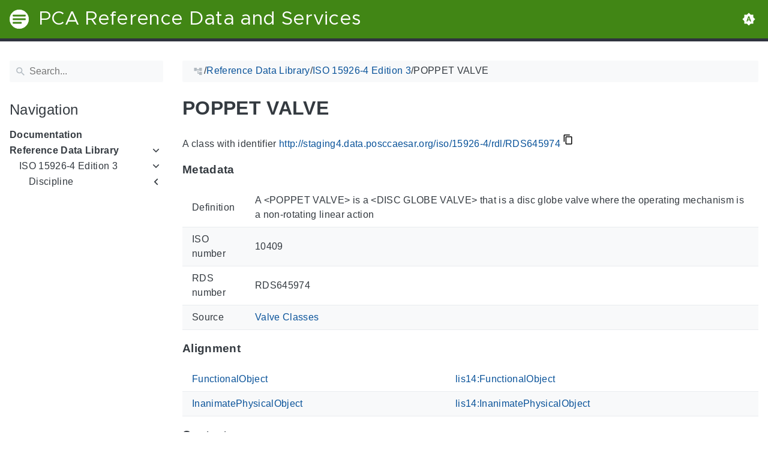

--- FILE ---
content_type: text/html
request_url: https://staging4.data.posccaesar.org/iso/15926-4/rdl/RDS645974/
body_size: 12264
content:
<!doctype html><html lang=en class=color-toggle-hidden><head><meta charset=utf-8><meta name=referrer content="no-referrer"><meta name=viewport content="width=device-width,initial-scale=1"><meta name=color-scheme content="light dark"><meta name=generator content="Hugo 0.111.3"><meta name=description content="A class with identifier http://staging4.data.posccaesar.org/iso/15926-4/rdl/RDS645974 MetadataThis section provides information about 'RDS645974'. Definition A <POPPET VALVE> is a <DISC GLOBE VALVE> that is a disc globe valve where the operating mechanism is a non-rotating linear action ISO number 10409 RDS number RDS645974 Source Valve Classes AlignmentThis section lists the most specific P2-superclasses of 'RDS645974' together with an alignment with corresponding classes in P14, if available. FunctionalObject lis14:FunctionalObject InanimatePhysicalObject lis14:InanimatePhysicalObject ContextThis section provides super- and subclasses of 'RDS645974'."><title>POPPET VALVE | PCA Reference Data and Services</title><link rel=icon type=image/svg+xml href=/favicon/favicon.svg><link rel=icon type=image/png sizes=32x32 href=/favicon/favicon-32x32.png><link rel=icon type=image/png sizes=16x16 href=/favicon/favicon-16x16.png><meta property="og:title" content="POPPET VALVE"><meta property="og:site_name" content="PCA Reference Data and Services"><meta property="og:description" content="A class with identifier http://staging4.data.posccaesar.org/iso/15926-4/rdl/RDS645974 MetadataThis section provides information about 'RDS645974'. Definition A <POPPET VALVE> is a <DISC GLOBE VALVE> that is a disc globe valve where the operating mechanism is a non-rotating linear action ISO number 10409 RDS number RDS645974 Source Valve Classes AlignmentThis section lists the most specific P2-superclasses of 'RDS645974' together with an alignment with corresponding classes in P14, if available. FunctionalObject lis14:FunctionalObject InanimatePhysicalObject lis14:InanimatePhysicalObject ContextThis section provides super- and subclasses of 'RDS645974'."><meta property="og:type" content="article"><meta property="og:url" content="https://staging4.data.posccaesar.org/iso/15926-4/rdl/RDS645974/"><meta property="article:section" content="Iso"><meta name=twitter:card content="summary"><meta name=twitter:title content="POPPET VALVE"><meta name=twitter:description content="A class with identifier http://staging4.data.posccaesar.org/iso/15926-4/rdl/RDS645974 MetadataThis section provides information about 'RDS645974'. Definition A <POPPET VALVE> is a <DISC GLOBE VALVE> that is a disc globe valve where the operating mechanism is a non-rotating linear action ISO number 10409 RDS number RDS645974 Source Valve Classes AlignmentThis section lists the most specific P2-superclasses of 'RDS645974' together with an alignment with corresponding classes in P14, if available. FunctionalObject lis14:FunctionalObject InanimatePhysicalObject lis14:InanimatePhysicalObject ContextThis section provides super- and subclasses of 'RDS645974'."><script type=application/ld+json>{"@context":"http://schema.org","@type":"TechArticle","articleSection":"Iso","name":"POPPET VALVE","url":"https://staging4.data.posccaesar.org/iso/15926-4/rdl/RDS645974/","headline":"POPPET VALVE","description":"A class with identifier http:\/\/staging4.data.posccaesar.org\/iso\/15926-4\/rdl\/RDS645974 MetadataThis section provides information about \u0027RDS645974\u0027. Definition A \u003cPOPPET VALVE\u003e is a \u003cDISC GLOBE VALVE\u003e that is a disc globe valve where the operating mechanism is a non-rotating linear action ISO number 10409 RDS number RDS645974 Source Valve Classes AlignmentThis section lists the most specific P2-superclasses of \u0027RDS645974\u0027 together with an alignment with corresponding classes in P14, if available. FunctionalObject lis14:FunctionalObject InanimatePhysicalObject lis14:InanimatePhysicalObject ContextThis section provides super- and subclasses of \u0027RDS645974\u0027.","wordCount":"111","inLanguage":"en","isFamilyFriendly":"true","mainEntityOfPage":{"@type":"WebPage","@id":"https://staging4.data.posccaesar.org/iso/15926-4/rdl/RDS645974/"},"copyrightHolder":"PCA Reference Data and Services","copyrightYear":"0001","dateCreated":"0001-01-01T00:00:00.00Z","datePublished":"0001-01-01T00:00:00.00Z","dateModified":"0001-01-01T00:00:00.00Z","publisher":{"@type":"Organization","name":"PCA Reference Data and Services","url":"https://staging4.data.posccaesar.org","logo":{"@type":"ImageObject","url":"https://staging4.data.posccaesar.org/brand.svg","width":"32","height":"32"}}}</script><script src=/js/colortheme-d3e4d351.bundle.min.js></script>
<script src=/js/main-fbb9c8b0.bundle.min.js></script>
<link rel=preload as=font href=/fonts/Metropolis.woff2 type=font/woff2 crossorigin=anonymous><link rel=preload as=font href=/fonts/LiberationSans.woff2 type=font/woff2 crossorigin=anonymous><link rel=preload href=/main-f44405f3.min.css as=style><link rel=stylesheet href=/main-f44405f3.min.css media=all><link rel=preload href=/mobile-79ddc617.min.css as=style><link rel=stylesheet href=/mobile-79ddc617.min.css media="screen and (max-width: 45rem)"><link rel=preload href=/print-735ccc12.min.css as=style><link rel=stylesheet href=/print-735ccc12.min.css media=print><link rel=preload href=/custom.css as=style><link rel=stylesheet href=/custom.css media=all><link href=https://staging4.data.posccaesar.org/iso/15926-4/rdl/RDS645974/ rel=canonical type=text/html></head><body itemscope itemtype=https://schema.org/WebPage><svg class="svg-sprite" xmlns="http://www.w3.org/2000/svg" xmlns:xlink="http://www.w3.org/1999/xlink"><defs><svg viewBox="-7.27 -7.27 38.55 38.55" id="gdoc_arrow_back" xmlns="http://www.w3.org/2000/svg"><path d="M24 10.526v2.947H5.755l8.351 8.421-2.105 2.105-12-12 12-12 2.105 2.105-8.351 8.421H24z"/></svg><svg viewBox="-7.27 -7.27 38.55 38.55" id="gdoc_arrow_left_alt" xmlns="http://www.w3.org/2000/svg"><path d="M5.965 10.526V6.035L0 12l5.965 5.965v-4.491H24v-2.947H5.965z"/></svg><svg viewBox="-7.27 -7.27 38.55 38.55" id="gdoc_arrow_right_alt" xmlns="http://www.w3.org/2000/svg"><path d="M18.035 10.526V6.035L24 12l-5.965 5.965v-4.491H0v-2.947h18.035z"/></svg><svg viewBox="-7.27 -7.27 42.55 42.55" id="gdoc_bitbucket" xmlns="http://www.w3.org/2000/svg"><path d="M15.905 13.355c.189 1.444-1.564 2.578-2.784 1.839-1.375-.602-1.375-2.784-.034-3.403 1.151-.705 2.818.223 2.818 1.564zm1.907-.361c-.309-2.44-3.076-4.056-5.328-3.042-1.426.636-2.389 2.148-2.32 3.747.086 2.097 2.08 3.815 4.176 3.626s3.729-2.234 3.472-4.331zm4.108-9.315c-.756-.997-2.045-1.169-3.179-1.358-3.214-.516-6.513-.533-9.727.034-1.066.172-2.269.361-2.939 1.323 1.1 1.031 2.664 1.186 4.073 1.358 2.544.327 5.156.344 7.699.017 1.426-.172 3.008-.309 4.073-1.375zm.979 17.788c-.481 1.684-.206 3.953-1.994 4.932-3.076 1.701-6.806 1.89-10.191 1.289-1.787-.327-3.884-.894-4.864-2.578-.43-1.65-.705-3.334-.98-5.018l.103-.275.309-.155c5.121 3.386 12.288 3.386 17.427.0.808.241.206 1.22.189 1.805zM26.01 4.951c-.584 3.764-1.255 7.51-1.908 11.257-.189 1.1-1.255 1.719-2.148 2.183-3.214 1.615-6.96 1.89-10.483 1.512-2.389-.258-4.829-.894-6.771-2.389-.911-.705-.911-1.908-1.083-2.922-.602-3.523-1.289-7.046-1.719-10.604.206-1.547 1.942-2.217 3.231-2.698C6.848.654 8.686.362 10.508.19c3.884-.378 7.854-.241 11.618.859 1.341.395 2.784.945 3.695 2.097.412.533.275 1.203.189 1.805z"/></svg><svg viewBox="-7.27 -7.27 38.55 38.55" id="gdoc_bookmark" xmlns="http://www.w3.org/2000/svg"><path d="M15.268 4.392q.868.0 1.532.638t.664 1.506v17.463l-7.659-3.268-7.608 3.268V6.536q0-.868.664-1.506t1.532-.638h10.876zm4.34 14.144V4.392q0-.868-.638-1.532t-1.506-.664H6.537q0-.868.664-1.532T8.733.0h10.876q.868.0 1.532.664t.664 1.532v17.412z"/></svg><svg viewBox="-7.27 -7.27 42.55 42.55" id="gdoc_brightness_auto" xmlns="http://www.w3.org/2000/svg"><path d="M16.846 18.938h2.382L15.22 7.785h-2.44L8.772 18.938h2.382l.871-2.44h3.95zm7.087-9.062L27.999 14l-4.066 4.124v5.809h-5.809L14 27.999l-4.124-4.066H4.067v-5.809L.001 14l4.066-4.124V4.067h5.809L14 .001l4.124 4.066h5.809v5.809zm-11.385 4.937L14 10.282l1.452 4.531h-2.904z"/></svg><svg viewBox="-7.27 -7.27 42.55 42.55" id="gdoc_brightness_dark" xmlns="http://www.w3.org/2000/svg"><path d="M14 21.435q3.079.0 5.257-2.178T21.435 14t-2.178-5.257T14 6.565q-1.51.0-3.079.697 1.917.871 3.108 2.701T15.22 14t-1.191 4.037-3.108 2.701q1.568.697 3.079.697zm9.933-11.559L27.999 14l-4.066 4.124v5.809h-5.809L14 27.999l-4.124-4.066H4.067v-5.809L.001 14l4.066-4.124V4.067h5.809L14 .001l4.124 4.066h5.809v5.809z"/></svg><svg viewBox="-7.27 -7.27 42.55 42.55" id="gdoc_brightness_light" xmlns="http://www.w3.org/2000/svg"><path d="M14 21.435q3.079.0 5.257-2.178T21.435 14t-2.178-5.257T14 6.565 8.743 8.743 6.565 14t2.178 5.257T14 21.435zm9.933-3.311v5.809h-5.809L14 27.999l-4.124-4.066H4.067v-5.809L.001 14l4.066-4.124V4.067h5.809L14 .001l4.124 4.066h5.809v5.809L27.999 14z"/></svg><svg viewBox="-7.27 -7.27 42.55 42.55" id="gdoc_check" xmlns="http://www.w3.org/2000/svg"><path d="M8.885 20.197 25.759 3.323l2.24 2.24L8.885 24.677.0 15.792l2.24-2.24z"/></svg><svg viewBox="-7.27 -7.27 42.55 42.55" id="gdoc_check_circle_outline" xmlns="http://www.w3.org/2000/svg"><path d="M14 25.239q4.601.0 7.92-3.319T25.239 14 21.92 6.08 14 2.761 6.08 6.08 2.761 14t3.319 7.92T14 25.239zM14 0q5.784.0 9.892 4.108T28 14t-4.108 9.892T14 28t-9.892-4.108T0 14t4.108-9.892T14 0zm6.441 7.822 1.972 1.972-11.239 11.239L4.207 14l1.972-1.972 4.995 4.995z"/></svg><svg viewBox="-7.27 -7.27 42.55 42.55" id="gdoc_cloud_off" xmlns="http://www.w3.org/2000/svg"><path d="M9.023 10.5H7q-1.914.0-3.281 1.395t-1.367 3.309 1.367 3.281T7 19.852h11.375zM3.5 4.976l1.477-1.477L24.5 23.022l-1.477 1.477-2.352-2.297H6.999q-2.898.0-4.949-2.051t-2.051-4.949q0-2.844 1.969-4.867t4.758-2.133zm19.086 5.578q2.242.164 3.828 1.832T28 16.351q0 3.008-2.461 4.758l-1.695-1.695q1.805-.984 1.805-3.063.0-1.422-1.039-2.461t-2.461-1.039h-1.75v-.602q0-2.68-1.859-4.539t-4.539-1.859q-1.531.0-2.953.711l-1.75-1.695Q11.431 3.5 14.001 3.5q2.953.0 5.496 2.078t3.09 4.977z"/></svg><svg viewBox="-7.27 -7.27 42.55 42.55" id="gdoc_code" xmlns="http://www.w3.org/2000/svg"><path d="M9.917 24.5a1.75 1.75.0 10-3.501.001 1.75 1.75.0 003.501-.001zm0-21a1.75 1.75.0 10-3.501.001A1.75 1.75.0 009.917 3.5zm11.666 2.333a1.75 1.75.0 10-3.501.001 1.75 1.75.0 003.501-.001zm1.75.0a3.502 3.502.0 01-1.75 3.026c-.055 6.581-4.721 8.039-7.82 9.023-2.898.911-3.846 1.349-3.846 3.117v.474a3.502 3.502.0 011.75 3.026c0 1.932-1.568 3.5-3.5 3.5s-3.5-1.568-3.5-3.5c0-1.294.711-2.424 1.75-3.026V6.526A3.502 3.502.0 014.667 3.5c0-1.932 1.568-3.5 3.5-3.5s3.5 1.568 3.5 3.5a3.502 3.502.0 01-1.75 3.026v9.06c.93-.456 1.914-.766 2.807-1.039 3.391-1.075 5.323-1.878 5.359-5.687a3.502 3.502.0 01-1.75-3.026c0-1.932 1.568-3.5 3.5-3.5s3.5 1.568 3.5 3.5z"/></svg><svg viewBox="-7.27 -7.27 42.55 42.55" id="gdoc_copy" xmlns="http://www.w3.org/2000/svg"><path d="M23.502 25.438V7.626H9.562v17.812h13.94zm0-20.315q1.013.0 1.787.745t.774 1.757v17.812q0 1.013-.774 1.787t-1.787.774H9.562q-1.013.0-1.787-.774t-.774-1.787V7.625q0-1.013.774-1.757t1.787-.745h13.94zM19.689.0v2.562H4.438v17.812H1.936V2.562q0-1.013.745-1.787T4.438.001h15.251z"/></svg><svg viewBox="-7.27 -7.27 42.55 42.55" id="gdoc_dangerous" xmlns="http://www.w3.org/2000/svg"><path d="M21.802 19.833 15.969 14l5.833-5.833-1.969-1.969L14 12.031 8.167 6.198 6.198 8.167 12.031 14l-5.833 5.833 1.969 1.969L14 15.969l5.833 5.833zM19.833.0 28 8.167v11.666L19.833 28H8.167L0 19.833V8.167L8.167.0h11.666z"/></svg><svg viewBox="-7.27 -7.27 46.55 46.55" id="gdoc_date" xmlns="http://www.w3.org/2000/svg"><path d="M27.192 28.844V11.192H4.808v17.652h22.384zm0-25.689q1.277.0 2.253.976t.976 2.253v22.459q0 1.277-.976 2.216t-2.253.939H4.808q-1.352.0-2.291-.901t-.939-2.253V6.385q0-1.277.939-2.253t2.291-.976h1.577V.001h3.23v3.155h12.769V.001h3.23v3.155h1.577zm-3.155 11.267v3.155h-3.23v-3.155h3.23zm-6.46.0v3.155h-3.155v-3.155h3.155zm-6.384.0v3.155h-3.23v-3.155h3.23z"/></svg><svg viewBox="-7.27 -7.27 46.55 46.55" id="gdoc_download" xmlns="http://www.w3.org/2000/svg"><path d="M2.866 28.209h26.269v3.79H2.866v-3.79zm26.268-16.925L16 24.418 2.866 11.284h7.493V.001h11.283v11.283h7.493z"/></svg><svg viewBox="-7.27 -7.27 46.55 46.55" id="gdoc_email" xmlns="http://www.w3.org/2000/svg"><path d="M28.845 9.615v-3.23L16 14.422 3.155 6.385v3.23L16 17.577zm0-6.46q1.277.0 2.216.977T32 6.385v19.23q0 1.277-.939 2.253t-2.216.977H3.155q-1.277.0-2.216-.977T0 25.615V6.385q0-1.277.939-2.253t2.216-.977h25.69z"/></svg><svg viewBox="-7.27 -7.27 42.55 42.55" id="gdoc_error_outline" xmlns="http://www.w3.org/2000/svg"><path d="M14 25.239q4.601.0 7.92-3.319T25.239 14 21.92 6.08 14 2.761 6.08 6.08 2.761 14t3.319 7.92T14 25.239zM14 0q5.784.0 9.892 4.108T28 14t-4.108 9.892T14 28t-9.892-4.108T0 14t4.108-9.892T14 0zm-1.38 6.967h2.761v8.413H12.62V6.967zm0 11.239h2.761v2.826H12.62v-2.826z"/></svg><svg viewBox="-7.27 -7.27 42.55 42.55" id="gdoc_fire" xmlns="http://www.w3.org/2000/svg"><path d="M17.689 21.998q-.32.32-.8.576t-.864.384q-1.152.384-2.272.032t-1.888-.992q-.128-.128-.096-.256t.16-.192q1.216-.384 1.92-1.216t.96-1.792q.192-.896-.064-1.728t-.384-1.728q-.128-.704-.096-1.376t.288-1.312q0-.128.128-.128t.192.064q.384.832.992 1.472t1.28 1.216 1.216 1.248.672 1.568q.064.384.064.704.064.96-.32 1.92t-1.088 1.536zm3.84-10.944q-.768-.704-1.6-1.28t-1.6-1.344q-1.536-1.536-2.016-3.584t.16-4.16q.128-.32-.096-.544t-.544-.096q-.768.32-1.44.768t-1.312.896q-1.984 1.664-3.136 3.936T8.633 10.51t.8 5.088q0 .128.032.256t.032.256q0 .576-.512.832t-1.024-.192q-.128-.192-.192-.32-1.024-1.28-1.376-2.912t-.096-3.232q.064-.384-.288-.576t-.608.128q-1.28 1.664-1.856 3.68t-.448 4.064q0 .576.096 1.184t.288 1.184q.448 1.536 1.216 2.816 1.216 2.048 3.264 3.424t4.416 1.696q2.496.32 5.024-.256t4.448-2.304q1.408-1.344 2.208-3.104t.864-3.68-.704-3.712q-.064-.128-.096-.224t-.096-.224q-.576-1.088-1.28-1.984-.256-.384-.544-.704t-.672-.64z"/></svg><svg viewBox="-7.27 -7.27 42.55 42.55" id="gdoc_git" xmlns="http://www.w3.org/2000/svg"><path d="M27.472 12.753 15.247.529a1.803 1.803.0 00-2.55.0l-2.84 2.84 2.137 2.137a2.625 2.625.0 013.501 3.501l3.499 3.499a2.625 2.625.0 11-1.237 1.237l-3.499-3.499c-.083.04-.169.075-.257.106v7.3a2.626 2.626.0 11-1.75.0v-7.3a2.626 2.626.0 01-1.494-3.607L8.62 4.606l-8.09 8.09a1.805 1.805.0 000 2.551l12.225 12.224a1.803 1.803.0 002.55.0l12.168-12.168a1.805 1.805.0 000-2.551z"/></svg><svg viewBox="-7.27 -7.27 46.55 46.55" id="gdoc_gitea" xmlns="http://www.w3.org/2000/svg"><path d="M5.581 7.229c-2.46-.005-5.755 1.559-5.573 5.48.284 6.125 6.56 6.693 9.068 6.743.275 1.149 3.227 5.112 5.412 5.32h9.573c5.741-.381 10.04-17.363 6.853-17.427-5.271.248-8.395.373-11.073.395v5.3l-.835-.369-.005-4.928c-3.075-.001-5.781-.144-10.919-.397-.643-.004-1.539-.113-2.501-.116zm.348 2.166h.293c.349 3.14.917 4.976 2.067 7.781-2.933-.347-5.429-1.199-5.888-4.38-.237-1.647.563-3.365 3.528-3.401zm11.409 3.087c.2.003.404.04.596.128l.999.431-.716 1.305h-.007a.996.996.0 00-.321.053l.006-.002c-.349.114-.593.406-.593.749.0.097.019.189.055.275l-.002-.006a.767.767.0 00.151.233l-.001-.001-1.235 2.248a.99.99.0 00-.302.052l.006-.002c-.349.114-.593.406-.593.749.0.097.019.189.055.275l-.002-.006c.128.31.457.527.843.527a.987.987.0 00.31-.049l-.006.002c.348-.114.592-.406.592-.749.0-.097-.02-.19-.056-.277l.002.006a.784.784.0 00-.211-.293l1.203-2.189a.999.999.0 00.397-.041l-.006.002a.942.942.0 00.285-.15l-.001.001c.464.195.844.353 1.117.488.411.203.556.337.6.487.044.147-.004.429-.236.925-.173.369-.46.893-.799 1.511h-.02a.991.991.0 00-.321.053l.006-.002c-.349.114-.593.406-.593.749.0.097.019.189.055.275l-.002-.006c.128.31.457.527.843.527a.987.987.0 00.31-.049l-.006.002c.348-.114.592-.406.592-.749a.703.703.0 00-.055-.275l.002.006a.802.802.0 00-.183-.27l.001.001c.335-.611.623-1.136.808-1.531.251-.536.381-.935.267-1.32s-.467-.636-.933-.867c-.307-.151-.689-.311-1.147-.503a.723.723.0 00-.052-.324l.002.006a.792.792.0 00-.194-.279l.704-1.284 3.899 1.684c.704.305.995 1.053.653 1.68l-2.68 4.907c-.343.625-1.184.884-1.888.58l-5.516-2.384c-.704-.304-.996-1.053-.653-1.68l2.68-4.905c.235-.431.707-.687 1.207-.707z"/></svg><svg viewBox="-7.27 -7.27 46.55 46.55" id="gdoc_github" xmlns="http://www.w3.org/2000/svg"><path d="M16 .394c8.833.0 15.999 7.166 15.999 15.999.0 7.062-4.583 13.062-10.937 15.187-.813.146-1.104-.354-1.104-.771.0-.521.021-2.25.021-4.396.0-1.5-.5-2.458-1.083-2.958 3.562-.396 7.312-1.75 7.312-7.896.0-1.75-.625-3.167-1.646-4.291.167-.417.708-2.042-.167-4.25-1.333-.417-4.396 1.646-4.396 1.646a15.032 15.032.0 00-8 0S8.937 6.602 7.603 7.018c-.875 2.208-.333 3.833-.167 4.25-1.021 1.125-1.646 2.542-1.646 4.291.0 6.125 3.729 7.5 7.291 7.896-.458.417-.875 1.125-1.021 2.146-.917.417-3.25 1.125-4.646-1.333-.875-1.521-2.458-1.646-2.458-1.646-1.562-.021-.104.979-.104.979 1.042.479 1.771 2.333 1.771 2.333.938 2.854 5.396 1.896 5.396 1.896.0 1.333.021 2.583.021 2.979.0.417-.292.917-1.104.771C4.582 29.455-.001 23.455-.001 16.393-.001 7.56 7.165.394 15.998.394zM6.063 23.372c.042-.083-.021-.187-.146-.25-.125-.042-.229-.021-.271.042-.042.083.021.187.146.25.104.062.229.042.271-.042zm.646.709c.083-.062.062-.208-.042-.333-.104-.104-.25-.146-.333-.062-.083.062-.062.208.042.333.104.104.25.146.333.062zm.625.937c.104-.083.104-.25.0-.396-.083-.146-.25-.208-.354-.125-.104.062-.104.229.0.375s.271.208.354.146zm.875.875c.083-.083.042-.271-.083-.396-.146-.146-.333-.167-.417-.062-.104.083-.062.271.083.396.146.146.333.167.417.062zm1.187.521c.042-.125-.083-.271-.271-.333-.167-.042-.354.021-.396.146s.083.271.271.312c.167.062.354.0.396-.125zm1.313.104c0-.146-.167-.25-.354-.229-.187.0-.333.104-.333.229.0.146.146.25.354.229.187.0.333-.104.333-.229zm1.208-.208c-.021-.125-.187-.208-.375-.187-.187.042-.312.167-.292.312.021.125.187.208.375.167s.312-.167.292-.292z"/></svg><svg viewBox="-7.27 -7.27 42.55 42.55" id="gdoc_gitlab" xmlns="http://www.w3.org/2000/svg"><path d="M1.629 11.034 14 26.888.442 17.048a1.09 1.09.0 01-.39-1.203l1.578-4.811zm7.217.0h10.309l-5.154 15.854zM5.753 1.475l3.093 9.559H1.63l3.093-9.559a.548.548.0 011.031.0zm20.618 9.559 1.578 4.811c.141.437-.016.922-.39 1.203l-13.558 9.84 12.371-15.854zm0 0h-7.216l3.093-9.559a.548.548.0 011.031.0z"/></svg><svg viewBox="-7.27 -7.27 46.55 46.55" id="gdoc_heart" xmlns="http://www.w3.org/2000/svg"><path d="M16 29.714a1.11 1.11.0 01-.786-.321L4.072 18.643c-.143-.125-4.071-3.714-4.071-8 0-5.232 3.196-8.357 8.535-8.357 3.125.0 6.053 2.464 7.464 3.857 1.411-1.393 4.339-3.857 7.464-3.857 5.339.0 8.535 3.125 8.535 8.357.0 4.286-3.928 7.875-4.089 8.035L16.785 29.392c-.214.214-.5.321-.786.321z"/></svg><svg viewBox="-7.27 -7.27 42.55 42.55" id="gdoc_home" xmlns="http://www.w3.org/2000/svg"><path d="M24.003 15.695v8.336c0 .608-.504 1.111-1.111 1.111h-6.669v-6.669h-4.446v6.669H5.108a1.119 1.119.0 01-1.111-1.111v-8.336c0-.035.017-.069.017-.104L14 7.359l9.986 8.232a.224.224.0 01.017.104zm3.873-1.198-1.077 1.285a.578.578.0 01-.365.191h-.052a.547.547.0 01-.365-.122L14 5.831 1.983 15.851a.594.594.0 01-.417.122.578.578.0 01-.365-.191L.124 14.497a.57.57.0 01.069-.781L12.679 3.314c.729-.608 1.91-.608 2.64.0l4.237 3.543V3.471c0-.313.243-.556.556-.556h3.334c.313.0.556.243.556.556v7.085l3.803 3.161c.226.191.26.556.069.781z"/></svg><svg viewBox="-7.27 -7.27 42.55 42.55" id="gdoc_info_outline" xmlns="http://www.w3.org/2000/svg"><path d="M12.62 9.793V6.967h2.761v2.826H12.62zM14 25.239q4.601.0 7.92-3.319T25.239 14 21.92 6.08 14 2.761 6.08 6.08 2.761 14t3.319 7.92T14 25.239zM14 0q5.784.0 9.892 4.108T28 14t-4.108 9.892T14 28t-9.892-4.108T0 14t4.108-9.892T14 0zm-1.38 21.033V12.62h2.761v8.413H12.62z"/></svg><svg viewBox="-7.27 -7.27 42.55 42.55" id="gdoc_keyboard_arrow_down" xmlns="http://www.w3.org/2000/svg"><path d="M3.281 5.36 14 16.079 24.719 5.36 28 8.641l-14 14-14-14z"/></svg><svg viewBox="-7.27 -7.27 46.55 46.55" id="gdoc_keyboard_arrow_left" xmlns="http://www.w3.org/2000/svg"><path d="M25.875 28.25 22.125 32 6.126 16.001 22.125.002l3.75 3.75-12.25 12.25z"/></svg><svg viewBox="-7.27 -7.27 46.55 46.55" id="gdoc_keyboard_arrow_right" xmlns="http://www.w3.org/2000/svg"><path d="M6.125 28.25 18.375 16 6.125 3.75 9.875.0l15.999 15.999L9.875 31.998z"/></svg><svg viewBox="-7.27 -7.27 42.55 42.55" id="gdoc_keyboard_arrow_up" xmlns="http://www.w3.org/2000/svg"><path d="M24.719 22.64 14 11.921 3.281 22.64.0 19.359l14-14 14 14z"/></svg><svg viewBox="-7.27 -7.27 42.55 42.55" id="gdoc_language" xmlns="http://www.w3.org/2000/svg"><path d="M20.112 16.826h4.732q.394-1.84.394-2.826t-.394-2.826h-4.732q.197 1.38.197 2.826t-.197 2.826zm-2.497 7.756q1.643-.526 3.418-2.005t2.695-2.991h-4.141q-.657 2.629-1.972 4.995zm-.329-7.756q.197-1.38.197-2.826t-.197-2.826h-6.573q-.197 1.38-.197 2.826t.197 2.826h6.573zM14 25.173q1.84-2.695 2.695-5.587h-5.39q.854 2.892 2.695 5.587zM8.413 8.413q.789-2.826 1.972-4.995-1.643.526-3.451 2.005T4.272 8.414h4.141zM4.272 19.587q.854 1.512 2.662 2.991t3.451 2.005q-1.315-2.366-1.972-4.995H4.272zm-1.117-2.761h4.732Q7.69 15.446 7.69 14t.197-2.826H3.155q-.394 1.84-.394 2.826t.394 2.826zM14 2.826q-1.84 2.695-2.695 5.587h5.39Q15.841 5.521 14 2.826zm9.727 5.587q-.92-1.512-2.695-2.991t-3.418-2.005q1.183 2.169 1.972 4.995h4.141zM14 0q5.784.0 9.892 4.108T28 14t-4.108 9.892T14 28t-9.892-4.108T0 14t4.108-9.892T14 0z"/></svg><svg viewBox="-7.27 -7.27 46.55 46.55" id="gdoc_link" xmlns="http://www.w3.org/2000/svg"><path d="M24.037 7.963q3.305.0 5.634 2.366T32 16t-2.329 5.671-5.634 2.366h-6.46v-3.08h6.46q2.028.0 3.493-1.465t1.465-3.493-1.465-3.493-3.493-1.465h-6.46v-3.08h6.46zM9.615 17.578v-3.155h12.77v3.155H9.615zM3.005 16q0 2.028 1.465 3.493t3.493 1.465h6.46v3.08h-6.46q-3.305.0-5.634-2.366T0 16.001t2.329-5.671 5.634-2.366h6.46v3.08h-6.46q-2.028.0-3.493 1.465t-1.465 3.493z"/></svg><svg viewBox="-7.27 -7.27 46.55 46.55" id="gdoc_mastodon" xmlns="http://www.w3.org/2000/svg"><path d="M30.924 10.506c0-6.941-4.548-8.976-4.548-8.976C24.083.477 20.144.034 16.054.001h-.101C11.862.034 7.926.477 5.633 1.53c0 0-4.548 2.035-4.548 8.976.0 1.589-.031 3.491.02 5.505.165 6.79 1.245 13.479 7.522 15.14 2.893.765 5.379.927 7.38.816 3.629-.2 5.667-1.296 5.667-1.296l-.12-2.633s-2.593.817-5.505.719c-2.887-.099-5.932-.311-6.399-3.855a7.069 7.069.0 01-.064-.967v-.028.001s2.833.693 6.423.857c2.195.1 4.253-.129 6.344-.377 4.009-.479 7.5-2.949 7.939-5.207.689-3.553.633-8.676.633-8.676zm-5.366 8.945h-3.329v-8.159c0-1.72-.724-2.592-2.171-2.592-1.6.0-2.403 1.035-2.403 3.083v4.465h-3.311v-4.467c0-2.048-.803-3.083-2.403-3.083-1.447.0-2.171.873-2.171 2.592v8.159H6.441v-8.404c0-1.719.437-3.084 1.316-4.093.907-1.011 2.092-1.528 3.565-1.528 1.704.0 2.995.655 3.848 1.965l.828 1.391.829-1.391c.853-1.311 2.144-1.965 3.848-1.965 1.472.0 2.659.517 3.565 1.528.877 1.009 1.315 2.375 1.315 4.093z"/></svg><svg viewBox="-7.27 -7.27 46.55 46.55" id="gdoc_matrix" xmlns="http://www.w3.org/2000/svg"><path d="M.843.734v30.532H3.04v.733H0V0h3.04v.733zm9.391 9.68v1.543h.044a4.417 4.417.0 011.489-1.365c.577-.327 1.248-.487 2-.487.72.0 1.377.143 1.975.419.597.277 1.047.776 1.36 1.477.339-.499.8-.941 1.379-1.323.579-.383 1.267-.573 2.061-.573.604.0 1.163.075 1.68.223a3.34 3.34.0 011.324.707c.368.327.652.745.861 1.268.203.523.307 1.151.307 1.889v7.637h-3.132v-6.468c0-.381-.013-.745-.043-1.083a2.315 2.315.0 00-.246-.893l.006.013a1.484 1.484.0 00-.577-.593l-.007-.004c-.259-.147-.609-.221-1.047-.221-.443.0-.8.085-1.071.252-.267.166-.483.39-.635.656l-.005.009a2.558 2.558.0 00-.307.915l-.002.013a7.156 7.156.0 00-.08 1.044v6.359h-3.133v-6.4c0-.339-.005-.671-.024-1.003a2.772 2.772.0 00-.197-.936l.007.019a1.41 1.41.0 00-.548-.667l-.006-.003c-.259-.167-.635-.253-1.139-.253-.148.0-.345.032-.585.099-.24.068-.48.191-.707.376-.228.184-.425.449-.585.793-.16.345-.24.8-.24 1.36v6.621H7.279v-11.42zm20.923 20.852V.734H28.96V.001H32V32h-3.04v-.733z"/></svg><svg viewBox="-7.27 -7.27 46.55 46.55" id="gdoc_menu" xmlns="http://www.w3.org/2000/svg"><path d="M.001 5.334h31.998v3.583H.001V5.334zm0 12.416v-3.5h31.998v3.5H.001zm0 8.916v-3.583h31.998v3.583H.001z"/></svg><svg viewBox="-7.27 -7.27 42.55 42.55" id="gdoc_notification" xmlns="http://www.w3.org/2000/svg"><path d="m22.615 19.384 2.894 2.894v1.413H2.49v-1.413l2.894-2.894V12.25q0-3.365 1.716-5.856t4.745-3.231v-1.01q0-.875.606-1.514T13.999.0t1.548.639.606 1.514v1.01q3.029.74 4.745 3.231t1.716 5.856v7.134zM14 27.999q-1.211.0-2.053-.808t-.841-2.019h5.788q0 1.144-.875 1.986T14 27.999z"/></svg><svg viewBox="-7.27 -7.27 42.55 42.55" id="gdoc_path" xmlns="http://www.w3.org/2000/svg"><path d="M28 12.62h-9.793V8.414h-2.826v11.173h2.826v-4.206H28V26.62h-9.793v-4.206H12.62v-14H9.794v4.206H.001V1.381h9.793v4.206h8.413V1.381H28V12.62z"/></svg><svg viewBox="-7.27 -7.27 46.55 46.55" id="gdoc_person" xmlns="http://www.w3.org/2000/svg"><path d="M16 20.023q5.052.0 10.526 2.199t5.473 5.754v4.023H0v-4.023q0-3.555 5.473-5.754t10.526-2.199zM16 16q-3.275.0-5.614-2.339T8.047 8.047t2.339-5.661T16 0t5.614 2.386 2.339 5.661-2.339 5.614T16 16z"/></svg><svg viewBox="-7.27 -7.27 46.55 46.55" id="gdoc_search" xmlns="http://www.w3.org/2000/svg"><path d="M11.925 20.161q3.432.0 5.834-2.402t2.402-5.834-2.402-5.834-5.834-2.402-5.834 2.402-2.402 5.834 2.402 5.834 5.834 2.402zm10.981.0L32 29.255 29.255 32l-9.094-9.094v-1.458l-.515-.515q-3.26 2.831-7.721 2.831-4.976.0-8.45-3.432T.001 11.925t3.474-8.45 8.45-3.474 8.407 3.474 3.432 8.45q0 1.802-.858 4.075t-1.973 3.646l.515.515h1.458z"/></svg><svg viewBox="-7.27 -7.27 42.55 42.55" id="gdoc_shield" xmlns="http://www.w3.org/2000/svg"><path d="M22.167 15.166V3.5h-8.166v20.726c.93-.492 2.424-1.349 3.883-2.497 1.95-1.531 4.284-3.919 4.284-6.562zm3.499-13.999v14c0 7.674-10.737 12.523-11.192 12.724-.146.073-.31.109-.474.109s-.328-.036-.474-.109c-.456-.201-11.192-5.049-11.192-12.724v-14C2.334.529 2.863.0 3.501.0H24.5c.638.0 1.167.529 1.167 1.167z"/></svg><svg viewBox="-7.27 -7.27 42.55 42.55" id="gdoc_star" xmlns="http://www.w3.org/2000/svg"><path d="M14 22.052 5.324 27.31l2.3-9.859L0 10.813l10.056-.854L14 .692l3.944 9.267L28 10.813l-7.624 6.638 2.3 9.859z"/></svg><svg viewBox="-7.27 -7.27 42.55 42.55" id="gdoc_tag" xmlns="http://www.w3.org/2000/svg"><path d="M17.52 17.52v-7.041h-7.041v7.041h7.041zM28 10.479h-7.041v7.041H28v3.439h-7.041V28H17.52v-7.041h-7.041V28H7.04v-7.041H-.001V17.52H7.04v-7.041H-.001V7.04H7.04V-.001h3.439V7.04h7.041V-.001h3.439V7.04H28v3.439z"/></svg><svg viewBox="-7.27 -7.27 46.55 46.55" id="gdoc_timer" xmlns="http://www.w3.org/2000/svg"><path d="M16 29q4.428.0 7.536-3.143t3.107-7.571-3.107-7.536T16 7.643 8.464 10.75t-3.107 7.536 3.107 7.571T16 29zM26.714 9.786q1.214 1.571 2.107 4.036t.893 4.464q0 5.643-4 9.678T16 32t-9.714-4.036-4-9.678 4-9.678T16 4.572q1.929.0 4.464.929t4.107 2.143l2.143-2.214q1.143.929 2.143 2.143zM14.5 19.857v-9.143h3v9.143h-3zM20.571.001v3.071h-9.143V.001h9.143z"/></svg><svg viewBox="-7.27 -7.27 46.55 46.55" id="gdoc_xmpp" xmlns="http://www.w3.org/2000/svg"><path d="M31.995 4.237c-.449.175-1.12.433-1.936.745-1.544.591-2.328.891-2.924 1.093-.613.208-1.287.409-2.635.813-.911.272-1.672.495-2.212.651-.031.875.0 2.177-.292 3.635a21.837 21.837.0 01-2.016 5.765c-1.496 2.944-3.236 4.817-3.88 5.476-.056-.059-.112-.117-.168-.179-.707-.763-2.403-2.703-3.815-5.683-1.053-2.223-1.484-4.044-1.605-4.584-.356-1.589-.427-2.955-.427-4.117.0-.075-.036-.129-.101-.149-.721-.223-1.765-.519-2.887-.853-1.271-.379-2.193-.744-3.408-1.2-.493-.185-1.409-.547-2.217-.859C.723 4.499.113 4.236.041 4.236c-.005.0-.015.0-.023.012a.131.131.0 00-.019.076c.009.593.08 1.361.256 2.365.615 3.503 2.688 7.061 4.36 9.244.0.0 3.717 5.035 9.128 8.144l.303.176c-.009.008-.02.015-.028.021-1.717 1.316-3.201 1.977-3.579 2.14a15.71 15.71.0 01-2.219.772v.407a25.31 25.31.0 002.72-.487 26.72 26.72.0 005.075-1.792c.136.067.276.136.42.204 1.527.725 3.571 1.627 6.073 2.048.613.103 1.136.165 1.507.195a.109.109.0 00.115-.091.55.55.0 00.004-.217.107.107.0 00-.063-.073c-.505-.209-1.201-.4-1.983-.719-.935-.381-2.241-1.067-3.648-2.128a13.528 13.528.0 01-.367-.287c4.64-2.656 7.989-6.588 7.989-6.588 1.735-2.036 4.441-5.623 5.431-9.795.349-1.473.539-2.741.5-3.628z"/></svg></defs></svg><div class=wrapper><input type=checkbox class=hidden id=menu-control>
<input type=checkbox class=hidden id=menu-header-control><header class=gdoc-header><div class="container flex align-center justify-between"><label for=menu-control class=gdoc-nav__control tabindex=0><svg class="gdoc-icon gdoc_menu"><title>Open Navigation</title><use xlink:href="#gdoc_menu"/></svg><svg class="gdoc-icon gdoc_arrow_back"><title>Close Navigation</title><use xlink:href="#gdoc_arrow_back"/></svg></label><div><a class="gdoc-brand gdoc-header__link" href=https://staging4.data.posccaesar.org><span class="flex align-center"><img class=gdoc-brand__img src=/brand.svg alt>
<span class=gdoc-brand__title>PCA Reference Data and Services</span></span></a></div><div class=gdoc-menu-header><span class=gdoc-menu-header__items><span id=gdoc-color-theme><svg class="gdoc-icon gdoc_brightness_dark"><title>Toggle Dark/Light/Auto mode</title><use xlink:href="#gdoc_brightness_dark"/></svg><svg class="gdoc-icon gdoc_brightness_light"><title>Toggle Dark/Light/Auto mode</title><use xlink:href="#gdoc_brightness_light"/></svg><svg class="gdoc-icon gdoc_brightness_auto"><title>Toggle Dark/Light/Auto mode</title><use xlink:href="#gdoc_brightness_auto"/></svg></span><span class=gdoc-menu-header__home><a href=https://staging4.data.posccaesar.org class=gdoc-header__link><svg class="gdoc-icon gdoc_home"><title>Back to homepage</title><use xlink:href="#gdoc_home"/></svg></a></span><span class=gdoc-menu-header__control><label for=menu-header-control><svg class="gdoc-icon gdoc_keyboard_arrow_right"><use xlink:href="#gdoc_keyboard_arrow_right"/><title>Close Menu Bar</title></svg></label></span></span><label for=menu-header-control class=gdoc-menu-header__control><svg class="gdoc-icon gdoc_keyboard_arrow_left"><use xlink:href="#gdoc_keyboard_arrow_left"/><title>Open Menu Bar</title></svg></label></div></div></header><main class="container flex flex-even"><aside class=gdoc-nav><nav><div class="gdoc-search flex align-center"><svg class="gdoc-icon gdoc_search"><use xlink:href="#gdoc_search"/></svg><input type=text id=gdoc-search-input class=gdoc-search__input placeholder=Search... aria-label=Search maxlength=64 data-site-base-url=https://staging4.data.posccaesar.org data-site-lang=en><ul id=gdoc-search-results class=gdoc-search__list></ul></div><section class=gdoc-nav--main><h2>Navigation</h2><ul class=gdoc-nav__list><li><input type=checkbox class=hidden>
<label><span class=flex><a href=/doc/ class=gdoc-nav__entry>Documentation</a></span></label></li><li><input type=checkbox class=gdoc-nav__toggle id=navtree-64996d32 checked>
<label for=navtree-64996d32 class="flex justify-between align-center"><span class=flex><a href=/iso/ class=gdoc-nav__entry>Reference Data Library</a></span><svg class="gdoc-icon toggle gdoc_keyboard_arrow_left"><use xlink:href="#gdoc_keyboard_arrow_left"/></svg><svg class="gdoc-icon toggle gdoc_keyboard_arrow_down"><use xlink:href="#gdoc_keyboard_arrow_down"/></svg></label><ul class=gdoc-nav__list><li><input type=checkbox class=gdoc-nav__toggle id=navtree-7bdb8afb checked>
<label for=navtree-7bdb8afb class="flex justify-between align-center"><span class=flex><a href=/iso/15926-4/ class=gdoc-nav__entry>ISO 15926-4 Edition 3</a></span><svg class="gdoc-icon toggle gdoc_keyboard_arrow_left"><use xlink:href="#gdoc_keyboard_arrow_left"/></svg><svg class="gdoc-icon toggle gdoc_keyboard_arrow_down"><use xlink:href="#gdoc_keyboard_arrow_down"/></svg></label><ul class=gdoc-nav__list><li><input type=checkbox class=gdoc-nav__toggle id=navtree-03bf1c00>
<label for=navtree-03bf1c00 class="flex justify-between align-center"><span class=flex><a href=/iso/15926-4/dspln/ class=gdoc-nav__entry>Discipline</a></span><svg class="gdoc-icon toggle gdoc_keyboard_arrow_left"><use xlink:href="#gdoc_keyboard_arrow_left"/></svg><svg class="gdoc-icon toggle gdoc_keyboard_arrow_down"><use xlink:href="#gdoc_keyboard_arrow_down"/></svg></label><ul class=gdoc-nav__list><li><input type=checkbox class=hidden>
<label><span class=flex><a href=/iso/15926-4/dspln/activity_or_event-v2/ class=gdoc-nav__entry>Activity or Event</a></span></label></li><li><input type=checkbox class=hidden>
<label><span class=flex><a href=/iso/15926-4/dspln/class_of_class-v2/ class=gdoc-nav__entry>Class of Class</a></span></label></li><li><input type=checkbox class=hidden>
<label><span class=flex><a href=/iso/15926-4/dspln/connection_material-v2/ class=gdoc-nav__entry>Connection Material</a></span></label></li><li><input type=checkbox class=hidden>
<label><span class=flex><a href=/iso/15926-4/dspln/electrical-v2/ class=gdoc-nav__entry>Electrical</a></span></label></li><li><input type=checkbox class=hidden>
<label><span class=flex><a href=/iso/15926-4/dspln/heaters_coolers_and_heat_transfer-v2/ class=gdoc-nav__entry>Heaters, Coolers and Heat Transfer</a></span></label></li><li><input type=checkbox class=hidden>
<label><span class=flex><a href=/iso/15926-4/dspln/information_and_information_carrier-v2/ class=gdoc-nav__entry>Information and Information Carrier</a></span></label></li><li><input type=checkbox class=hidden>
<label><span class=flex><a href=/iso/15926-4/dspln/instrumentation-v2/ class=gdoc-nav__entry>Instrumentation</a></span></label></li><li><input type=checkbox class=hidden>
<label><span class=flex><a href=/iso/15926-4/dspln/iso15926-2_entity_type-v2/ class=gdoc-nav__entry>ISO 15926-2 Entity Type</a></span></label></li><li><input type=checkbox class=hidden>
<label><span class=flex><a href=/iso/15926-4/dspln/missing_superclasses-v1/ class=gdoc-nav__entry>Missing Superclasses</a></span></label></li><li><input type=checkbox class=hidden>
<label><span class=flex><a href=/iso/15926-4/dspln/multi_subject_area-v2/ class=gdoc-nav__entry>Multi-subject Area</a></span></label></li><li><input type=checkbox class=hidden>
<label><span class=flex><a href=/iso/15926-4/dspln/piping-v2/ class=gdoc-nav__entry>Piping</a></span></label></li><li><input type=checkbox class=hidden>
<label><span class=flex><a href=/iso/15926-4/dspln/property_and_status-v2/ class=gdoc-nav__entry>Property and Status</a></span></label></li><li><input type=checkbox class=hidden>
<label><span class=flex><a href=/iso/15926-4/dspln/protection-v2/ class=gdoc-nav__entry>Protection</a></span></label></li><li><input type=checkbox class=hidden>
<label><span class=flex><a href=/iso/15926-4/dspln/rotating_equipment-v2/ class=gdoc-nav__entry>Rotating Equipment</a></span></label></li><li><input type=checkbox class=hidden>
<label><span class=flex><a href=/iso/15926-4/dspln/solids_handling-v2/ class=gdoc-nav__entry>Solids Handling</a></span></label></li><li><input type=checkbox class=hidden>
<label><span class=flex><a href=/iso/15926-4/dspln/static_equipment-v2/ class=gdoc-nav__entry>Static Equipment</a></span></label></li><li><input type=checkbox class=hidden>
<label><span class=flex><a href=/iso/15926-4/dspln/transport-v2/ class=gdoc-nav__entry>Transport</a></span></label></li><li><input type=checkbox class=hidden>
<label><span class=flex><a href=/iso/15926-4/dspln/uom-v3/ class=gdoc-nav__entry>Unit of Measure</a></span></label></li><li><input type=checkbox class=hidden>
<label><span class=flex><a href=/iso/15926-4/dspln/valve_classes-v2/ class=gdoc-nav__entry>Valve Classes</a></span></label></li></ul></li></ul></li></ul></li></ul></section><section class=gdoc-nav--more></section></nav></aside><div class=gdoc-page><div class="gdoc-page__header flex flex-wrap
justify-between
hidden-mobile" itemprop=breadcrumb><div><svg class="gdoc-icon gdoc_path hidden-mobile"><use xlink:href="#gdoc_path"/></svg><ol class=breadcrumb itemscope itemtype=https://schema.org/BreadcrumbList><li itemprop=itemListElement itemscope itemtype=https://schema.org/ListItem><a itemscope itemtype=https://schema.org/WebPage itemprop=item itemid=/ href=/><span itemprop=name></span></a><meta itemprop=position content="2"></li><li>/</li><li itemprop=itemListElement itemscope itemtype=https://schema.org/ListItem><a itemscope itemtype=https://schema.org/WebPage itemprop=item itemid=/iso/ href=/iso/><span itemprop=name>Reference Data Library</span></a><meta itemprop=position content="3"></li><li>/</li><li itemprop=itemListElement itemscope itemtype=https://schema.org/ListItem><a itemscope itemtype=https://schema.org/WebPage itemprop=item itemid=/iso/15926-4/ href=/iso/15926-4/><span itemprop=name>ISO 15926-4 Edition 3</span></a><meta itemprop=position content="4"></li><li>/</li><li itemprop=itemListElement itemscope itemtype=https://schema.org/ListItem><span itemprop=name>POPPET VALVE</span><meta itemprop=position content="5"></li></ol></div></div><article class="gdoc-markdown gdoc-markdown__align--left"><h1>POPPET VALVE</h1><p>A class with identifier
<span><a href=http://staging4.data.posccaesar.org/iso/15926-4/rdl/RDS645974>http://staging4.data.posccaesar.org/iso/15926-4/rdl/RDS645974</a></span><svg class="icon gdoc_copy" style="cursor:pointer" onclick="copyToClipboard('http:\/\/staging4.data.posccaesar.org\/iso\/15926-4\/rdl\/RDS645974')" width="25" height="25"><use xlink:href="#gdoc_copy"/></svg></p><div class=gdoc-page__anchorwrap><h3 id=div-classtooltip2metadataspan-classtooltiptextthis-section-provides-information-about-39rds64597439spandiv><div class=tooltip2>Metadata<span class=tooltiptext>This section provides information about 'RDS645974'.</span></div><a data-clipboard-text=https://staging4.data.posccaesar.org/iso/15926-4/rdl/RDS645974/#div-classtooltip2metadataspan-classtooltiptextthis-section-provides-information-about-39rds64597439spandiv class="gdoc-page__anchor clip flex align-center" title="Anchor to: MetadataThis section provides information about 'RDS645974'." aria-label="Anchor to: MetadataThis section provides information about 'RDS645974'." href=#div-classtooltip2metadataspan-classtooltiptextthis-section-provides-information-about-39rds64597439spandiv><svg class="gdoc-icon gdoc_link"><use xlink:href="#gdoc_link"/></svg></a></h3></div><div class=table-wrap><table><tbody><tr><td>Definition</td><td>A &lt;POPPET VALVE> is a &lt;DISC GLOBE VALVE> that is a disc globe valve where the operating mechanism is a non-rotating linear action</td></tr><tr><td>ISO number</td><td>10409</td></tr><tr><td>RDS number</td><td>RDS645974</td></tr><tr><td>Source</td><td><span><a href=http://staging4.data.posccaesar.org/iso/15926-4/dspln/valve_classes-v2>Valve Classes</a></span></td></tr></tbody></table></div><div class=gdoc-page__anchorwrap><h3 id=div-classtooltip2alignmentspan-classtooltiptextthis-section-lists-the-most-specific-p2-superclasses-of-39rds64597439-together-with-an-alignment-with-corresponding-classes-in-p14-if-availablespandiv><div class=tooltip2>Alignment<span class=tooltiptext>This section lists the most specific P2-superclasses of 'RDS645974' together with an alignment with corresponding classes in P14, if available.</span></div><a data-clipboard-text=https://staging4.data.posccaesar.org/iso/15926-4/rdl/RDS645974/#div-classtooltip2alignmentspan-classtooltiptextthis-section-lists-the-most-specific-p2-superclasses-of-39rds64597439-together-with-an-alignment-with-corresponding-classes-in-p14-if-availablespandiv class="gdoc-page__anchor clip flex align-center" title="Anchor to: AlignmentThis section lists the most specific P2-superclasses of 'RDS645974' together with an alignment with corresponding classes in P14, if available." aria-label="Anchor to: AlignmentThis section lists the most specific P2-superclasses of 'RDS645974' together with an alignment with corresponding classes in P14, if available." href=#div-classtooltip2alignmentspan-classtooltiptextthis-section-lists-the-most-specific-p2-superclasses-of-39rds64597439-together-with-an-alignment-with-corresponding-classes-in-p14-if-availablespandiv><svg class="gdoc-icon gdoc_link"><use xlink:href="#gdoc_link"/></svg></a></h3></div><div class=table-wrap><table><tbody><tr><td><span><a href=http://staging4.data.posccaesar.org/iso/15926-4/rdl/FunctionalObject>FunctionalObject</a></span></td><td><span><a href=https://rds.posccaesar.org/ontology/lis14/rdl/FunctionalObject>lis14:FunctionalObject</a></span></td></tr><tr><td><span><a href=http://staging4.data.posccaesar.org/iso/15926-4/rdl/InanimatePhysicalObject>InanimatePhysicalObject</a></span></td><td><span><a href=https://rds.posccaesar.org/ontology/lis14/rdl/InanimatePhysicalObject>lis14:InanimatePhysicalObject</a></span></td></tr></tbody></table></div><div class=gdoc-page__anchorwrap><h3 id=div-classtooltip2contextspan-classtooltiptextthis-section-provides-super--and-subclasses-of-39rds64597439spandiv><div class=tooltip2>Context<span class=tooltiptext>This section provides super- and subclasses of 'RDS645974'.</span></div><a data-clipboard-text=https://staging4.data.posccaesar.org/iso/15926-4/rdl/RDS645974/#div-classtooltip2contextspan-classtooltiptextthis-section-provides-super--and-subclasses-of-39rds64597439spandiv class="gdoc-page__anchor clip flex align-center" title="Anchor to: ContextThis section provides super- and subclasses of 'RDS645974'." aria-label="Anchor to: ContextThis section provides super- and subclasses of 'RDS645974'." href=#div-classtooltip2contextspan-classtooltiptextthis-section-provides-super--and-subclasses-of-39rds64597439spandiv><svg class="gdoc-icon gdoc_link"><use xlink:href="#gdoc_link"/></svg></a></h3></div><div class=gdoc-tabs><input type=radio class="gdoc-tabs__control hidden" name=tabs-tab-uid-class id=tabs-tab-uid-class-0 checked>
<label for=tabs-tab-uid-class-0 class=gdoc-tabs__label>SuperClasses</label><div class="gdoc-markdown--nested gdoc-tabs__content"><ul class=outer><li><span><a href=http://staging4.data.posccaesar.org/iso/15926-4/rdl/RDS7018548>DISC GLOBE VALVE</a></span><ul class=inner><li><span><a href=http://staging4.data.posccaesar.org/iso/15926-4/rdl/RDS2228970>DISC VALVE</a></span><ul class=inner><li><span><a href=http://staging4.data.posccaesar.org/iso/15926-4/rdl/RDS292589>VALVE</a></span><ul class=inner><li><span><a href=http://staging4.data.posccaesar.org/iso/15926-4/rdl/RDS278369>FLUID REGULATOR</a></span><ul class=inner><li><span><a href=http://staging4.data.posccaesar.org/iso/15926-4/rdl/RDS7198580>REGULATOR</a></span><ul class=inner><li><span><a href=http://staging4.data.posccaesar.org/iso/15926-4/rdl/FunctionalObject>FunctionalObject</a></span><ul class=inner><li><span><a href=http://staging4.data.posccaesar.org/iso/15926-4/rdl/PhysicalObject>PhysicalObject</a></span><ul class=inner><li><span><a href=http://staging4.data.posccaesar.org/iso/15926-4/rdl/PossibleIndividual>PossibleIndividual</a></span><ul class=inner><li><span><a href=http://staging4.data.posccaesar.org/iso/15926-4/rdl/Thing>Thing</a></span></li></ul></li></ul></li></ul></li></ul></li></ul></li></ul></li><li><span><a href=http://staging4.data.posccaesar.org/iso/15926-4/rdl/RDS422594>ARTEFACT</a></span><ul class=inner><li><span><a href=http://staging4.data.posccaesar.org/iso/15926-4/rdl/InanimatePhysicalObject>InanimatePhysicalObject</a></span><ul class=inner><li><span><a href=http://staging4.data.posccaesar.org/iso/15926-4/rdl/PhysicalObject>PhysicalObject</a></span><ul class=inner><li><span><a href=http://staging4.data.posccaesar.org/iso/15926-4/rdl/PossibleIndividual>PossibleIndividual</a></span><ul class=inner><li><span><a href=http://staging4.data.posccaesar.org/iso/15926-4/rdl/Thing>Thing</a></span></li></ul></li></ul></li></ul></li></ul></li></ul></li><li><span><a href=http://staging4.data.posccaesar.org/iso/15926-4/rdl/RDS416204>GLOBE VALVE</a></span><ul class=inner><li><span><a href=http://staging4.data.posccaesar.org/iso/15926-4/rdl/RDS292589>VALVE</a></span><ul class=inner><li><span><a href=http://staging4.data.posccaesar.org/iso/15926-4/rdl/RDS278369>FLUID REGULATOR</a></span><ul class=inner><li><span><a href=http://staging4.data.posccaesar.org/iso/15926-4/rdl/RDS7198580>REGULATOR</a></span><ul class=inner><li><span><a href=http://staging4.data.posccaesar.org/iso/15926-4/rdl/FunctionalObject>FunctionalObject</a></span><ul class=inner><li><span><a href=http://staging4.data.posccaesar.org/iso/15926-4/rdl/PhysicalObject>PhysicalObject</a></span><ul class=inner><li><span><a href=http://staging4.data.posccaesar.org/iso/15926-4/rdl/PossibleIndividual>PossibleIndividual</a></span><ul class=inner><li><span><a href=http://staging4.data.posccaesar.org/iso/15926-4/rdl/Thing>Thing</a></span></li></ul></li></ul></li></ul></li></ul></li></ul></li></ul></li><li><span><a href=http://staging4.data.posccaesar.org/iso/15926-4/rdl/RDS422594>ARTEFACT</a></span><ul class=inner><li><span><a href=http://staging4.data.posccaesar.org/iso/15926-4/rdl/InanimatePhysicalObject>InanimatePhysicalObject</a></span><ul class=inner><li><span><a href=http://staging4.data.posccaesar.org/iso/15926-4/rdl/PhysicalObject>PhysicalObject</a></span><ul class=inner><li><span><a href=http://staging4.data.posccaesar.org/iso/15926-4/rdl/PossibleIndividual>PossibleIndividual</a></span><ul class=inner><li><span><a href=http://staging4.data.posccaesar.org/iso/15926-4/rdl/Thing>Thing</a></span></li></ul></li></ul></li></ul></li></ul></li></ul></li></ul></li></ul></div><input type=radio class="gdoc-tabs__control hidden" name=tabs-tab-uid-class id=tabs-tab-uid-class-1>
<label for=tabs-tab-uid-class-1 class=gdoc-tabs__label>SubClasses</label><div class="gdoc-markdown--nested gdoc-tabs__content"></div></div></article><div class="gdoc-page__footer flex flex-wrap justify-between"></div></div></main><footer class=gdoc-footer><nav class="container flex"><div><section class="flex flex-wrap align-center"><span class="gdoc-footer__item gdoc-footer__item--row"></span></section></div><div class="flex flex-25 justify-end"><span class="gdoc-footer__item text-right"><a class="gdoc-footer__link fake-link" href=# aria-label="Back to top"><svg class="gdoc-icon gdoc_keyboard_arrow_up"><use xlink:href="#gdoc_keyboard_arrow_up"/></svg><span class=hidden-mobile>Back to top</span></a></span></div></nav></footer></div><script defer src=/js/search-fd04590d.bundle.min.js></script></body></html>

--- FILE ---
content_type: text/css
request_url: https://staging4.data.posccaesar.org/main-f44405f3.min.css
body_size: 8167
content:
/*! normalize.css v8.0.1 | MIT License | github.com/necolas/normalize.css */html{line-height:1.15;-webkit-text-size-adjust:100%}body{margin:0}main{display:block}h1{font-size:2em;margin:.67em 0;line-height:1.2em}hr{box-sizing:content-box;height:0;overflow:visible}pre{font-family:monospace,monospace;font-size:1em}a{background-color:transparent}abbr[title]{border-bottom:none;text-decoration:underline;-webkit-text-decoration:underline dotted;text-decoration:underline dotted}b,strong{font-weight:bolder}code,kbd,samp{font-family:monospace,monospace;font-size:1em}small{font-size:80%}sub,sup{font-size:75%;line-height:0;position:relative;vertical-align:baseline}sub{bottom:-0.25em}sup{top:-0.5em}img{border-style:none}button,input,optgroup,select,textarea{font-family:inherit;font-size:100%;line-height:1.15;margin:0}button,input{overflow:visible}button,select{text-transform:none}button,[type=button],[type=reset],[type=submit]{-webkit-appearance:button}button::-moz-focus-inner,[type=button]::-moz-focus-inner,[type=reset]::-moz-focus-inner,[type=submit]::-moz-focus-inner{border-style:none;padding:0}button:-moz-focusring,[type=button]:-moz-focusring,[type=reset]:-moz-focusring,[type=submit]:-moz-focusring{outline:1px dotted ButtonText}fieldset{padding:.35em .75em .625em}legend{box-sizing:border-box;color:inherit;display:table;max-width:100%;padding:0;white-space:normal}progress{vertical-align:baseline}textarea{overflow:auto}[type=checkbox],[type=radio]{box-sizing:border-box;padding:0}[type=number]::-webkit-inner-spin-button,[type=number]::-webkit-outer-spin-button{height:auto}[type=search]{-webkit-appearance:textfield;outline-offset:-2px}[type=search]::-webkit-search-decoration{-webkit-appearance:none}::-webkit-file-upload-button{-webkit-appearance:button;font:inherit}details{display:block}summary{display:list-item}template{display:none}[hidden]{display:none}.flex{display:flex}.flex-auto{flex:1 1 auto}.flex-25{flex:1 1 25%}.flex-inline{display:inline-flex}.flex-even{flex:1 1}.flex-wrap{flex-wrap:wrap}.flex-grid{flex-direction:column;border:1px solid var(--accent-color);border-radius:.15rem;background:var(--accent-color-lite)}.flex-gap{flex-wrap:wrap;gap:1rem}.justify-start{justify-content:flex-start}.justify-end{justify-content:flex-end}.justify-center{justify-content:center}.justify-between{justify-content:space-between}.align-center{align-items:center}.mx-auto{margin:0 auto}.text-center{text-align:center}.text-right{text-align:right}.no-wrap{white-space:nowrap}.hidden{display:none !important}.svg-sprite{position:absolute;width:0;height:0;overflow:hidden}.table-wrap{overflow:auto;margin:1rem 0}.table-wrap>table{margin:0 !important}.badge-placeholder{display:inline-block;min-width:4rem}@font-face{font-family:"Liberation Sans";src:url("fonts/LiberationSans-Bold.woff2") format("woff2"),url("fonts/LiberationSans-Bold.woff") format("woff");font-weight:bold;font-style:normal;font-display:swap}@font-face{font-family:"Liberation Sans";src:url("fonts/LiberationSans-BoldItalic.woff2") format("woff2"),url("fonts/LiberationSans-BoldItalic.woff") format("woff");font-weight:bold;font-style:italic;font-display:swap}@font-face{font-family:"Liberation Sans";src:url("fonts/LiberationSans-Italic.woff2") format("woff2"),url("fonts/LiberationSans-Italic.woff") format("woff");font-weight:normal;font-style:italic;font-display:swap}@font-face{font-family:"Liberation Sans";src:url("fonts/LiberationSans.woff2") format("woff2"),url("fonts/LiberationSans.woff") format("woff");font-weight:normal;font-style:normal;font-display:swap}@font-face{font-family:"Liberation Mono";src:url("fonts/LiberationMono.woff2") format("woff2"),url("fonts/LiberationMono.woff") format("woff");font-weight:normal;font-style:normal;font-display:swap}@font-face{font-family:"Metropolis";src:url("fonts/Metropolis.woff2") format("woff2"),url("fonts/Metropolis.woff") format("woff");font-weight:normal;font-style:normal;font-display:swap}@font-face{font-family:"GeekdocIcons";src:url("fonts/GeekdocIcons.woff2") format("woff2"),url("fonts/GeekdocIcons.woff") format("woff");font-weight:normal;font-style:normal;font-display:swap}body{font-family:"Liberation Sans",sans-serif}code,.gdoc-error__title{font-family:"Liberation Mono",monospace}.gdoc-header{font-family:"Metropolis",sans-serif}:root,:root[color-theme=light]{--code-max-height: none;--header-background: rgb(65, 134, 21);--header-font-color: rgb(255, 255, 255);--body-background: white;--body-font-color: rgb(52, 58, 64);--mark-color: rgb(255, 171, 0);--button-background: #498bcb;--button-border-color: rgb(65, 134, 21);--link-color: rgb(10, 83, 154);--link-color-visited: rgb(119, 73, 191);--hint-link-color: rgb(10, 83, 154);--hint-link-color-visited: rgb(119, 73, 191);--accent-color-dark: rgb(206, 212, 218);--accent-color: rgb(233, 236, 239);--accent-color-lite: rgb(248, 249, 250);--control-icons: #b2bac1;--footer-background: rgb(47, 51, 62);--footer-font-color: rgb(255, 255, 255);--footer-link-color: rgb(255, 163, 30);--footer-link-color-visited: rgb(255, 163, 30);--code-background: rgb(248, 249, 250);--code-accent-color: #e6eaed;--code-accent-color-lite: #f2f4f6;--code-font-color: rgb(70, 70, 70);--code-copy-background: rgb(248, 249, 250);--code-copy-font-color: #6b7784;--code-copy-border-color: #adb4bc;--code-copy-success-color: rgb(0, 200, 83)}:root .dark-mode-dim .gdoc-markdown img,:root[color-theme=light] .dark-mode-dim .gdoc-markdown img{filter:none}:root .gdoc-markdown .gdoc-hint,:root .gdoc-markdown .gdoc-props__tag,:root .gdoc-markdown .admonitionblock,:root[color-theme=light] .gdoc-markdown .gdoc-hint,:root[color-theme=light] .gdoc-markdown .gdoc-props__tag,:root[color-theme=light] .gdoc-markdown .admonitionblock{filter:none}:root .gdoc-markdown .gdoc-hint__title,:root .gdoc-markdown .admonitionblock table td:first-child,:root[color-theme=light] .gdoc-markdown .gdoc-hint__title,:root[color-theme=light] .gdoc-markdown .admonitionblock table td:first-child{background-color:rgba(134,142,150,.05)}:root .chroma,:root[color-theme=light] .chroma{color:var(--code-font-color)}:root .chroma .lntable td:nth-child(2) code .hl,:root[color-theme=light] .chroma .lntable td:nth-child(2) code .hl{width:auto;margin-left:-0.5em;padding:0 .5em}:root .highlight pre.chroma,:root[color-theme=light] .highlight pre.chroma{width:100%;overflow:auto;max-height:var(--code-max-height)}:root .chroma .lntable,:root[color-theme=light] .chroma .lntable{border:1px solid var(--code-accent-color);border-radius:.15rem;border-spacing:0;padding:0;margin:0;width:100%;display:block;max-height:var(--code-max-height);overflow:auto}:root .chroma .lntable pre.chroma,:root[color-theme=light] .chroma .lntable pre.chroma{max-height:none;border-radius:0;margin:0}:root .chroma .lntable td:first-child code,:root[color-theme=light] .chroma .lntable td:first-child code{background-color:var(--code-accent-color-lite);border-right:1px solid var(--code-accent-color);padding-left:0;padding-right:0;border-radius:0}:root .chroma .lntable td:nth-child(2),:root[color-theme=light] .chroma .lntable td:nth-child(2){width:100%;margin-left:2rem}:root .chroma .x,:root[color-theme=light] .chroma .x{color:inherit}:root .chroma .err,:root[color-theme=light] .chroma .err{color:#a61717;background-color:#e3d2d2}:root .chroma .lntd,:root[color-theme=light] .chroma .lntd{vertical-align:top;padding:0;margin:0;border:0}:root .chroma .hl,:root[color-theme=light] .chroma .hl{display:block;width:100%;background-color:#ffc}:root .chroma .lnt,:root[color-theme=light] .chroma .lnt{padding:0 .8em}:root .chroma .ln,:root[color-theme=light] .chroma .ln{margin-right:.4em;padding:0 .4em 0 .4em}:root .chroma .k,:root[color-theme=light] .chroma .k{color:#000;font-weight:bold}:root .chroma .kc,:root[color-theme=light] .chroma .kc{color:#000;font-weight:bold}:root .chroma .kd,:root[color-theme=light] .chroma .kd{color:#000;font-weight:bold}:root .chroma .kn,:root[color-theme=light] .chroma .kn{color:#000;font-weight:bold}:root .chroma .kp,:root[color-theme=light] .chroma .kp{color:#000;font-weight:bold}:root .chroma .kr,:root[color-theme=light] .chroma .kr{color:#000;font-weight:bold}:root .chroma .kt,:root[color-theme=light] .chroma .kt{color:#458;font-weight:bold}:root .chroma .n,:root[color-theme=light] .chroma .n{color:inherit}:root .chroma .na,:root[color-theme=light] .chroma .na{color:#006767}:root .chroma .nb,:root[color-theme=light] .chroma .nb{color:#556165}:root .chroma .bp,:root[color-theme=light] .chroma .bp{color:#676767}:root .chroma .nc,:root[color-theme=light] .chroma .nc{color:#458;font-weight:bold}:root .chroma .no,:root[color-theme=light] .chroma .no{color:#006767}:root .chroma .nd,:root[color-theme=light] .chroma .nd{color:#3c5d5d;font-weight:bold}:root .chroma .ni,:root[color-theme=light] .chroma .ni{color:purple}:root .chroma .ne,:root[color-theme=light] .chroma .ne{color:#900;font-weight:bold}:root .chroma .nf,:root[color-theme=light] .chroma .nf{color:#900;font-weight:bold}:root .chroma .fm,:root[color-theme=light] .chroma .fm{color:inherit}:root .chroma .nl,:root[color-theme=light] .chroma .nl{color:#900;font-weight:bold}:root .chroma .nn,:root[color-theme=light] .chroma .nn{color:#555}:root .chroma .nx,:root[color-theme=light] .chroma .nx{color:inherit}:root .chroma .py,:root[color-theme=light] .chroma .py{color:inherit}:root .chroma .nt,:root[color-theme=light] .chroma .nt{color:navy}:root .chroma .nv,:root[color-theme=light] .chroma .nv{color:#006767}:root .chroma .vc,:root[color-theme=light] .chroma .vc{color:#006767}:root .chroma .vg,:root[color-theme=light] .chroma .vg{color:#006767}:root .chroma .vi,:root[color-theme=light] .chroma .vi{color:#006767}:root .chroma .vm,:root[color-theme=light] .chroma .vm{color:inherit}:root .chroma .l,:root[color-theme=light] .chroma .l{color:inherit}:root .chroma .ld,:root[color-theme=light] .chroma .ld{color:inherit}:root .chroma .s,:root[color-theme=light] .chroma .s{color:#d14}:root .chroma .sa,:root[color-theme=light] .chroma .sa{color:#d14}:root .chroma .sb,:root[color-theme=light] .chroma .sb{color:#d14}:root .chroma .sc,:root[color-theme=light] .chroma .sc{color:#d14}:root .chroma .dl,:root[color-theme=light] .chroma .dl{color:#d14}:root .chroma .sd,:root[color-theme=light] .chroma .sd{color:#d14}:root .chroma .s2,:root[color-theme=light] .chroma .s2{color:#d14}:root .chroma .se,:root[color-theme=light] .chroma .se{color:#d14}:root .chroma .sh,:root[color-theme=light] .chroma .sh{color:#d14}:root .chroma .si,:root[color-theme=light] .chroma .si{color:#d14}:root .chroma .sx,:root[color-theme=light] .chroma .sx{color:#d14}:root .chroma .sr,:root[color-theme=light] .chroma .sr{color:#009926}:root .chroma .s1,:root[color-theme=light] .chroma .s1{color:#d14}:root .chroma .ss,:root[color-theme=light] .chroma .ss{color:#990073}:root .chroma .m,:root[color-theme=light] .chroma .m{color:#027e83}:root .chroma .mb,:root[color-theme=light] .chroma .mb{color:#027e83}:root .chroma .mf,:root[color-theme=light] .chroma .mf{color:#027e83}:root .chroma .mh,:root[color-theme=light] .chroma .mh{color:#027e83}:root .chroma .mi,:root[color-theme=light] .chroma .mi{color:#027e83}:root .chroma .il,:root[color-theme=light] .chroma .il{color:#027e83}:root .chroma .mo,:root[color-theme=light] .chroma .mo{color:#027e83}:root .chroma .o,:root[color-theme=light] .chroma .o{color:#000;font-weight:bold}:root .chroma .ow,:root[color-theme=light] .chroma .ow{color:#000;font-weight:bold}:root .chroma .p,:root[color-theme=light] .chroma .p{color:inherit}:root .chroma .c,:root[color-theme=light] .chroma .c{color:#676765;font-style:italic}:root .chroma .ch,:root[color-theme=light] .chroma .ch{color:#676765;font-style:italic}:root .chroma .cm,:root[color-theme=light] .chroma .cm{color:#676765;font-style:italic}:root .chroma .c1,:root[color-theme=light] .chroma .c1{color:#676765;font-style:italic}:root .chroma .cs,:root[color-theme=light] .chroma .cs{color:#676767;font-weight:bold;font-style:italic}:root .chroma .cp,:root[color-theme=light] .chroma .cp{color:#676767;font-weight:bold;font-style:italic}:root .chroma .cpf,:root[color-theme=light] .chroma .cpf{color:#676767;font-weight:bold;font-style:italic}:root .chroma .g,:root[color-theme=light] .chroma .g{color:inherit}:root .chroma .gd,:root[color-theme=light] .chroma .gd{color:#000;background-color:#fdd}:root .chroma .ge,:root[color-theme=light] .chroma .ge{color:#000;font-style:italic}:root .chroma .gr,:root[color-theme=light] .chroma .gr{color:#a00}:root .chroma .gh,:root[color-theme=light] .chroma .gh{color:#676767}:root .chroma .gi,:root[color-theme=light] .chroma .gi{color:#000;background-color:#dfd}:root .chroma .go,:root[color-theme=light] .chroma .go{color:#6f6f6f}:root .chroma .gp,:root[color-theme=light] .chroma .gp{color:#555}:root .chroma .gs,:root[color-theme=light] .chroma .gs{font-weight:bold}:root .chroma .gu,:root[color-theme=light] .chroma .gu{color:#5f5f5f}:root .chroma .gt,:root[color-theme=light] .chroma .gt{color:#a00}:root .chroma .gl,:root[color-theme=light] .chroma .gl{text-decoration:underline}:root .chroma .w,:root[color-theme=light] .chroma .w{color:#bbb}@media(prefers-color-scheme: light){:root{--header-background: rgb(65, 134, 21);--header-font-color: rgb(255, 255, 255);--body-background: white;--body-font-color: rgb(52, 58, 64);--mark-color: rgb(255, 171, 0);--button-background: #498bcb;--button-border-color: rgb(65, 134, 21);--link-color: rgb(10, 83, 154);--link-color-visited: rgb(119, 73, 191);--hint-link-color: rgb(10, 83, 154);--hint-link-color-visited: rgb(119, 73, 191);--accent-color-dark: rgb(206, 212, 218);--accent-color: rgb(233, 236, 239);--accent-color-lite: rgb(248, 249, 250);--control-icons: #b2bac1;--footer-background: rgb(47, 51, 62);--footer-font-color: rgb(255, 255, 255);--footer-link-color: rgb(255, 163, 30);--footer-link-color-visited: rgb(255, 163, 30);--code-background: rgb(248, 249, 250);--code-accent-color: #e6eaed;--code-accent-color-lite: #f2f4f6;--code-font-color: rgb(70, 70, 70);--code-copy-background: rgb(248, 249, 250);--code-copy-font-color: #6b7784;--code-copy-border-color: #adb4bc;--code-copy-success-color: rgb(0, 200, 83)}:root .dark-mode-dim .gdoc-markdown img{filter:none}:root .gdoc-markdown .gdoc-hint,:root .gdoc-markdown .gdoc-props__tag,:root .gdoc-markdown .admonitionblock{filter:none}:root .gdoc-markdown .gdoc-hint__title,:root .gdoc-markdown .admonitionblock table td:first-child{background-color:rgba(134,142,150,.05)}:root .chroma{color:var(--code-font-color)}:root .chroma .lntable td:nth-child(2) code .hl{width:auto;margin-left:-0.5em;padding:0 .5em}:root .highlight pre.chroma{width:100%;overflow:auto;max-height:var(--code-max-height)}:root .chroma .lntable{border:1px solid var(--code-accent-color);border-radius:.15rem;border-spacing:0;padding:0;margin:0;width:100%;display:block;max-height:var(--code-max-height);overflow:auto}:root .chroma .lntable pre.chroma{max-height:none;border-radius:0;margin:0}:root .chroma .lntable td:first-child code{background-color:var(--code-accent-color-lite);border-right:1px solid var(--code-accent-color);padding-left:0;padding-right:0;border-radius:0}:root .chroma .lntable td:nth-child(2){width:100%;margin-left:2rem}:root .chroma .x{color:inherit}:root .chroma .err{color:#a61717;background-color:#e3d2d2}:root .chroma .lntd{vertical-align:top;padding:0;margin:0;border:0}:root .chroma .hl{display:block;width:100%;background-color:#ffc}:root .chroma .lnt{padding:0 .8em}:root .chroma .ln{margin-right:.4em;padding:0 .4em 0 .4em}:root .chroma .k{color:#000;font-weight:bold}:root .chroma .kc{color:#000;font-weight:bold}:root .chroma .kd{color:#000;font-weight:bold}:root .chroma .kn{color:#000;font-weight:bold}:root .chroma .kp{color:#000;font-weight:bold}:root .chroma .kr{color:#000;font-weight:bold}:root .chroma .kt{color:#458;font-weight:bold}:root .chroma .n{color:inherit}:root .chroma .na{color:#006767}:root .chroma .nb{color:#556165}:root .chroma .bp{color:#676767}:root .chroma .nc{color:#458;font-weight:bold}:root .chroma .no{color:#006767}:root .chroma .nd{color:#3c5d5d;font-weight:bold}:root .chroma .ni{color:purple}:root .chroma .ne{color:#900;font-weight:bold}:root .chroma .nf{color:#900;font-weight:bold}:root .chroma .fm{color:inherit}:root .chroma .nl{color:#900;font-weight:bold}:root .chroma .nn{color:#555}:root .chroma .nx{color:inherit}:root .chroma .py{color:inherit}:root .chroma .nt{color:navy}:root .chroma .nv{color:#006767}:root .chroma .vc{color:#006767}:root .chroma .vg{color:#006767}:root .chroma .vi{color:#006767}:root .chroma .vm{color:inherit}:root .chroma .l{color:inherit}:root .chroma .ld{color:inherit}:root .chroma .s{color:#d14}:root .chroma .sa{color:#d14}:root .chroma .sb{color:#d14}:root .chroma .sc{color:#d14}:root .chroma .dl{color:#d14}:root .chroma .sd{color:#d14}:root .chroma .s2{color:#d14}:root .chroma .se{color:#d14}:root .chroma .sh{color:#d14}:root .chroma .si{color:#d14}:root .chroma .sx{color:#d14}:root .chroma .sr{color:#009926}:root .chroma .s1{color:#d14}:root .chroma .ss{color:#990073}:root .chroma .m{color:#027e83}:root .chroma .mb{color:#027e83}:root .chroma .mf{color:#027e83}:root .chroma .mh{color:#027e83}:root .chroma .mi{color:#027e83}:root .chroma .il{color:#027e83}:root .chroma .mo{color:#027e83}:root .chroma .o{color:#000;font-weight:bold}:root .chroma .ow{color:#000;font-weight:bold}:root .chroma .p{color:inherit}:root .chroma .c{color:#676765;font-style:italic}:root .chroma .ch{color:#676765;font-style:italic}:root .chroma .cm{color:#676765;font-style:italic}:root .chroma .c1{color:#676765;font-style:italic}:root .chroma .cs{color:#676767;font-weight:bold;font-style:italic}:root .chroma .cp{color:#676767;font-weight:bold;font-style:italic}:root .chroma .cpf{color:#676767;font-weight:bold;font-style:italic}:root .chroma .g{color:inherit}:root .chroma .gd{color:#000;background-color:#fdd}:root .chroma .ge{color:#000;font-style:italic}:root .chroma .gr{color:#a00}:root .chroma .gh{color:#676767}:root .chroma .gi{color:#000;background-color:#dfd}:root .chroma .go{color:#6f6f6f}:root .chroma .gp{color:#555}:root .chroma .gs{font-weight:bold}:root .chroma .gu{color:#5f5f5f}:root .chroma .gt{color:#a00}:root .chroma .gl{text-decoration:underline}:root .chroma .w{color:#bbb}}:root[color-theme=dark]{--header-background: rgb(65, 134, 21);--header-font-color: rgb(255, 255, 255);--body-background: rgb(52, 58, 64);--body-font-color: #ced3d8;--mark-color: rgb(255, 171, 0);--button-background: #498bcb;--button-border-color: rgb(65, 134, 21);--link-color: rgb(110, 168, 212);--link-color-visited: rgb(186, 142, 240);--hint-link-color: rgb(10, 83, 154);--hint-link-color-visited: rgb(119, 73, 191);--accent-color-dark: #222629;--accent-color: #2b3035;--accent-color-lite: #2f353a;--control-icons: #b2bac1;--footer-background: rgb(47, 51, 62);--footer-font-color: rgb(255, 255, 255);--footer-link-color: rgb(255, 163, 30);--footer-link-color-visited: rgb(255, 163, 30);--code-background: #2f353a;--code-accent-color: #262b2f;--code-accent-color-lite: #2b3035;--code-font-color: rgb(185, 185, 185);--code-copy-background: rgb(52, 58, 64);--code-copy-font-color: #6b7784;--code-copy-border-color: #6b7784;--code-copy-success-color: rgba(0, 200, 83, 0.45)}:root[color-theme=dark] .dark-mode-dim .gdoc-markdown img{filter:brightness(0.75) grayscale(0.2)}:root[color-theme=dark] .gdoc-markdown .gdoc-hint,:root[color-theme=dark] .gdoc-markdown .gdoc-props__tag,:root[color-theme=dark] .gdoc-markdown .admonitionblock{filter:saturate(2.5) brightness(0.85)}:root[color-theme=dark] .gdoc-markdown .gdoc-hint a,:root[color-theme=dark] .gdoc-markdown .admonitionblock a{color:var(--hint-link-color)}:root[color-theme=dark] .gdoc-markdown .gdoc-hint a:visited,:root[color-theme=dark] .gdoc-markdown .admonitionblock a:visited{color:var(--hint-link-color-visited)}:root[color-theme=dark] .gdoc-markdown .gdoc-hint__title,:root[color-theme=dark] .gdoc-markdown .admonitionblock table td:first-child{background-color:rgba(134,142,150,.15)}:root[color-theme=dark] .chroma{color:var(--code-font-color)}:root[color-theme=dark] .chroma .lntable td:nth-child(2) code .hl{width:auto;margin-left:-0.5em;padding:0 .5em}:root[color-theme=dark] .highlight pre.chroma{width:100%;overflow:auto;max-height:var(--code-max-height)}:root[color-theme=dark] .chroma .lntable{border:1px solid var(--code-accent-color);border-radius:.15rem;border-spacing:0;padding:0;margin:0;width:100%;display:block;max-height:var(--code-max-height);overflow:auto}:root[color-theme=dark] .chroma .lntable pre.chroma{max-height:none;border-radius:0;margin:0}:root[color-theme=dark] .chroma .lntable td:first-child code{background-color:var(--code-accent-color-lite);border-right:1px solid var(--code-accent-color);padding-left:0;padding-right:0;border-radius:0}:root[color-theme=dark] .chroma .lntable td:nth-child(2){width:100%;margin-left:2rem}:root[color-theme=dark] .chroma .x{color:inherit}:root[color-theme=dark] .chroma .err{color:inherit}:root[color-theme=dark] .chroma .lntd{vertical-align:top;padding:0;margin:0;border:0}:root[color-theme=dark] .chroma .hl{display:block;width:100%;background-color:#4f1605}:root[color-theme=dark] .chroma .lnt{padding:0 .8em}:root[color-theme=dark] .chroma .ln{margin-right:.4em;padding:0 .4em 0 .4em;color:#b3b3b3}:root[color-theme=dark] .chroma .k{color:#ff79c6}:root[color-theme=dark] .chroma .kc{color:#ff79c6}:root[color-theme=dark] .chroma .kd{color:#8be9fd;font-style:italic}:root[color-theme=dark] .chroma .kn{color:#ff79c6}:root[color-theme=dark] .chroma .kp{color:#ff79c6}:root[color-theme=dark] .chroma .kr{color:#ff79c6}:root[color-theme=dark] .chroma .kt{color:#8be9fd}:root[color-theme=dark] .chroma .n{color:inherit}:root[color-theme=dark] .chroma .na{color:#50fa7b}:root[color-theme=dark] .chroma .nb{color:#8be9fd;font-style:italic}:root[color-theme=dark] .chroma .bp{color:inherit}:root[color-theme=dark] .chroma .nc{color:#50fa7b}:root[color-theme=dark] .chroma .no{color:inherit}:root[color-theme=dark] .chroma .nd{color:inherit}:root[color-theme=dark] .chroma .ni{color:inherit}:root[color-theme=dark] .chroma .ne{color:inherit}:root[color-theme=dark] .chroma .nf{color:#50fa7b}:root[color-theme=dark] .chroma .fm{color:inherit}:root[color-theme=dark] .chroma .nl{color:#8be9fd;font-style:italic}:root[color-theme=dark] .chroma .nn{color:inherit}:root[color-theme=dark] .chroma .nx{color:inherit}:root[color-theme=dark] .chroma .py{color:inherit}:root[color-theme=dark] .chroma .nt{color:#ff79c6}:root[color-theme=dark] .chroma .nv{color:#8be9fd;font-style:italic}:root[color-theme=dark] .chroma .vc{color:#8be9fd;font-style:italic}:root[color-theme=dark] .chroma .vg{color:#8be9fd;font-style:italic}:root[color-theme=dark] .chroma .vi{color:#8be9fd;font-style:italic}:root[color-theme=dark] .chroma .vm{color:inherit}:root[color-theme=dark] .chroma .l{color:inherit}:root[color-theme=dark] .chroma .ld{color:inherit}:root[color-theme=dark] .chroma .s{color:#f1fa8c}:root[color-theme=dark] .chroma .sa{color:#f1fa8c}:root[color-theme=dark] .chroma .sb{color:#f1fa8c}:root[color-theme=dark] .chroma .sc{color:#f1fa8c}:root[color-theme=dark] .chroma .dl{color:#f1fa8c}:root[color-theme=dark] .chroma .sd{color:#f1fa8c}:root[color-theme=dark] .chroma .s2{color:#f1fa8c}:root[color-theme=dark] .chroma .se{color:#f1fa8c}:root[color-theme=dark] .chroma .sh{color:#f1fa8c}:root[color-theme=dark] .chroma .si{color:#f1fa8c}:root[color-theme=dark] .chroma .sx{color:#f1fa8c}:root[color-theme=dark] .chroma .sr{color:#f1fa8c}:root[color-theme=dark] .chroma .s1{color:#f1fa8c}:root[color-theme=dark] .chroma .ss{color:#f1fa8c}:root[color-theme=dark] .chroma .m{color:#bd93f9}:root[color-theme=dark] .chroma .mb{color:#bd93f9}:root[color-theme=dark] .chroma .mf{color:#bd93f9}:root[color-theme=dark] .chroma .mh{color:#bd93f9}:root[color-theme=dark] .chroma .mi{color:#bd93f9}:root[color-theme=dark] .chroma .il{color:#bd93f9}:root[color-theme=dark] .chroma .mo{color:#bd93f9}:root[color-theme=dark] .chroma .o{color:#ff79c6}:root[color-theme=dark] .chroma .ow{color:#ff79c6}:root[color-theme=dark] .chroma .p{color:inherit}:root[color-theme=dark] .chroma .c{color:#96a6d8}:root[color-theme=dark] .chroma .ch{color:#96a6d8}:root[color-theme=dark] .chroma .cm{color:#96a6d8}:root[color-theme=dark] .chroma .c1{color:#96a6d8}:root[color-theme=dark] .chroma .cs{color:#96a6d8}:root[color-theme=dark] .chroma .cp{color:#ff79c6}:root[color-theme=dark] .chroma .cpf{color:#ff79c6}:root[color-theme=dark] .chroma .g{color:inherit}:root[color-theme=dark] .chroma .gd{color:#d98f90}:root[color-theme=dark] .chroma .ge{text-decoration:underline}:root[color-theme=dark] .chroma .gr{color:inherit}:root[color-theme=dark] .chroma .gh{font-weight:bold;color:inherit}:root[color-theme=dark] .chroma .gi{font-weight:bold}:root[color-theme=dark] .chroma .go{color:#8f9ea8}:root[color-theme=dark] .chroma .gp{color:inherit}:root[color-theme=dark] .chroma .gs{color:inherit}:root[color-theme=dark] .chroma .gu{font-weight:bold}:root[color-theme=dark] .chroma .gt{color:inherit}:root[color-theme=dark] .chroma .gl{text-decoration:underline}:root[color-theme=dark] .chroma .w{color:inherit}:root[code-theme=dark]{--code-background: #2f353a;--code-accent-color: #262b2f;--code-accent-color-lite: #2b3035;--code-font-color: rgb(185, 185, 185);--code-copy-background: rgb(52, 58, 64);--code-copy-font-color: #6b7784;--code-copy-border-color: #6b7784;--code-copy-success-color: rgba(0, 200, 83, 0.45)}:root[code-theme=dark] .chroma{color:var(--code-font-color)}:root[code-theme=dark] .chroma .lntable td:nth-child(2) code .hl{width:auto;margin-left:-0.5em;padding:0 .5em}:root[code-theme=dark] .highlight pre.chroma{width:100%;overflow:auto;max-height:var(--code-max-height)}:root[code-theme=dark] .chroma .lntable{border:1px solid var(--code-accent-color);border-radius:.15rem;border-spacing:0;padding:0;margin:0;width:100%;display:block;max-height:var(--code-max-height);overflow:auto}:root[code-theme=dark] .chroma .lntable pre.chroma{max-height:none;border-radius:0;margin:0}:root[code-theme=dark] .chroma .lntable td:first-child code{background-color:var(--code-accent-color-lite);border-right:1px solid var(--code-accent-color);padding-left:0;padding-right:0;border-radius:0}:root[code-theme=dark] .chroma .lntable td:nth-child(2){width:100%;margin-left:2rem}:root[code-theme=dark] .chroma .x{color:inherit}:root[code-theme=dark] .chroma .err{color:inherit}:root[code-theme=dark] .chroma .lntd{vertical-align:top;padding:0;margin:0;border:0}:root[code-theme=dark] .chroma .hl{display:block;width:100%;background-color:#4f1605}:root[code-theme=dark] .chroma .lnt{padding:0 .8em}:root[code-theme=dark] .chroma .ln{margin-right:.4em;padding:0 .4em 0 .4em;color:#b3b3b3}:root[code-theme=dark] .chroma .k{color:#ff79c6}:root[code-theme=dark] .chroma .kc{color:#ff79c6}:root[code-theme=dark] .chroma .kd{color:#8be9fd;font-style:italic}:root[code-theme=dark] .chroma .kn{color:#ff79c6}:root[code-theme=dark] .chroma .kp{color:#ff79c6}:root[code-theme=dark] .chroma .kr{color:#ff79c6}:root[code-theme=dark] .chroma .kt{color:#8be9fd}:root[code-theme=dark] .chroma .n{color:inherit}:root[code-theme=dark] .chroma .na{color:#50fa7b}:root[code-theme=dark] .chroma .nb{color:#8be9fd;font-style:italic}:root[code-theme=dark] .chroma .bp{color:inherit}:root[code-theme=dark] .chroma .nc{color:#50fa7b}:root[code-theme=dark] .chroma .no{color:inherit}:root[code-theme=dark] .chroma .nd{color:inherit}:root[code-theme=dark] .chroma .ni{color:inherit}:root[code-theme=dark] .chroma .ne{color:inherit}:root[code-theme=dark] .chroma .nf{color:#50fa7b}:root[code-theme=dark] .chroma .fm{color:inherit}:root[code-theme=dark] .chroma .nl{color:#8be9fd;font-style:italic}:root[code-theme=dark] .chroma .nn{color:inherit}:root[code-theme=dark] .chroma .nx{color:inherit}:root[code-theme=dark] .chroma .py{color:inherit}:root[code-theme=dark] .chroma .nt{color:#ff79c6}:root[code-theme=dark] .chroma .nv{color:#8be9fd;font-style:italic}:root[code-theme=dark] .chroma .vc{color:#8be9fd;font-style:italic}:root[code-theme=dark] .chroma .vg{color:#8be9fd;font-style:italic}:root[code-theme=dark] .chroma .vi{color:#8be9fd;font-style:italic}:root[code-theme=dark] .chroma .vm{color:inherit}:root[code-theme=dark] .chroma .l{color:inherit}:root[code-theme=dark] .chroma .ld{color:inherit}:root[code-theme=dark] .chroma .s{color:#f1fa8c}:root[code-theme=dark] .chroma .sa{color:#f1fa8c}:root[code-theme=dark] .chroma .sb{color:#f1fa8c}:root[code-theme=dark] .chroma .sc{color:#f1fa8c}:root[code-theme=dark] .chroma .dl{color:#f1fa8c}:root[code-theme=dark] .chroma .sd{color:#f1fa8c}:root[code-theme=dark] .chroma .s2{color:#f1fa8c}:root[code-theme=dark] .chroma .se{color:#f1fa8c}:root[code-theme=dark] .chroma .sh{color:#f1fa8c}:root[code-theme=dark] .chroma .si{color:#f1fa8c}:root[code-theme=dark] .chroma .sx{color:#f1fa8c}:root[code-theme=dark] .chroma .sr{color:#f1fa8c}:root[code-theme=dark] .chroma .s1{color:#f1fa8c}:root[code-theme=dark] .chroma .ss{color:#f1fa8c}:root[code-theme=dark] .chroma .m{color:#bd93f9}:root[code-theme=dark] .chroma .mb{color:#bd93f9}:root[code-theme=dark] .chroma .mf{color:#bd93f9}:root[code-theme=dark] .chroma .mh{color:#bd93f9}:root[code-theme=dark] .chroma .mi{color:#bd93f9}:root[code-theme=dark] .chroma .il{color:#bd93f9}:root[code-theme=dark] .chroma .mo{color:#bd93f9}:root[code-theme=dark] .chroma .o{color:#ff79c6}:root[code-theme=dark] .chroma .ow{color:#ff79c6}:root[code-theme=dark] .chroma .p{color:inherit}:root[code-theme=dark] .chroma .c{color:#96a6d8}:root[code-theme=dark] .chroma .ch{color:#96a6d8}:root[code-theme=dark] .chroma .cm{color:#96a6d8}:root[code-theme=dark] .chroma .c1{color:#96a6d8}:root[code-theme=dark] .chroma .cs{color:#96a6d8}:root[code-theme=dark] .chroma .cp{color:#ff79c6}:root[code-theme=dark] .chroma .cpf{color:#ff79c6}:root[code-theme=dark] .chroma .g{color:inherit}:root[code-theme=dark] .chroma .gd{color:#d98f90}:root[code-theme=dark] .chroma .ge{text-decoration:underline}:root[code-theme=dark] .chroma .gr{color:inherit}:root[code-theme=dark] .chroma .gh{font-weight:bold;color:inherit}:root[code-theme=dark] .chroma .gi{font-weight:bold}:root[code-theme=dark] .chroma .go{color:#8f9ea8}:root[code-theme=dark] .chroma .gp{color:inherit}:root[code-theme=dark] .chroma .gs{color:inherit}:root[code-theme=dark] .chroma .gu{font-weight:bold}:root[code-theme=dark] .chroma .gt{color:inherit}:root[code-theme=dark] .chroma .gl{text-decoration:underline}:root[code-theme=dark] .chroma .w{color:inherit}@media(prefers-color-scheme: dark){:root{--header-background: rgb(65, 134, 21);--header-font-color: rgb(255, 255, 255);--body-background: rgb(52, 58, 64);--body-font-color: #ced3d8;--mark-color: rgb(255, 171, 0);--button-background: #498bcb;--button-border-color: rgb(65, 134, 21);--link-color: rgb(110, 168, 212);--link-color-visited: rgb(186, 142, 240);--hint-link-color: rgb(10, 83, 154);--hint-link-color-visited: rgb(119, 73, 191);--accent-color-dark: #222629;--accent-color: #2b3035;--accent-color-lite: #2f353a;--control-icons: #b2bac1;--footer-background: rgb(47, 51, 62);--footer-font-color: rgb(255, 255, 255);--footer-link-color: rgb(255, 163, 30);--footer-link-color-visited: rgb(255, 163, 30);--code-background: #2f353a;--code-accent-color: #262b2f;--code-accent-color-lite: #2b3035;--code-font-color: rgb(185, 185, 185);--code-copy-background: rgb(52, 58, 64);--code-copy-font-color: #6b7784;--code-copy-border-color: #6b7784;--code-copy-success-color: rgba(0, 200, 83, 0.45)}:root .dark-mode-dim .gdoc-markdown img{filter:brightness(0.75) grayscale(0.2)}:root .gdoc-markdown .gdoc-hint,:root .gdoc-markdown .gdoc-props__tag,:root .gdoc-markdown .admonitionblock{filter:saturate(2.5) brightness(0.85)}:root .gdoc-markdown .gdoc-hint a,:root .gdoc-markdown .admonitionblock a{color:var(--hint-link-color)}:root .gdoc-markdown .gdoc-hint a:visited,:root .gdoc-markdown .admonitionblock a:visited{color:var(--hint-link-color-visited)}:root .gdoc-markdown .gdoc-hint__title,:root .gdoc-markdown .admonitionblock table td:first-child{background-color:rgba(134,142,150,.15)}:root .chroma{color:var(--code-font-color)}:root .chroma .lntable td:nth-child(2) code .hl{width:auto;margin-left:-0.5em;padding:0 .5em}:root .highlight pre.chroma{width:100%;overflow:auto;max-height:var(--code-max-height)}:root .chroma .lntable{border:1px solid var(--code-accent-color);border-radius:.15rem;border-spacing:0;padding:0;margin:0;width:100%;display:block;max-height:var(--code-max-height);overflow:auto}:root .chroma .lntable pre.chroma{max-height:none;border-radius:0;margin:0}:root .chroma .lntable td:first-child code{background-color:var(--code-accent-color-lite);border-right:1px solid var(--code-accent-color);padding-left:0;padding-right:0;border-radius:0}:root .chroma .lntable td:nth-child(2){width:100%;margin-left:2rem}:root .chroma .x{color:inherit}:root .chroma .err{color:inherit}:root .chroma .lntd{vertical-align:top;padding:0;margin:0;border:0}:root .chroma .hl{display:block;width:100%;background-color:#4f1605}:root .chroma .lnt{padding:0 .8em}:root .chroma .ln{margin-right:.4em;padding:0 .4em 0 .4em;color:#b3b3b3}:root .chroma .k{color:#ff79c6}:root .chroma .kc{color:#ff79c6}:root .chroma .kd{color:#8be9fd;font-style:italic}:root .chroma .kn{color:#ff79c6}:root .chroma .kp{color:#ff79c6}:root .chroma .kr{color:#ff79c6}:root .chroma .kt{color:#8be9fd}:root .chroma .n{color:inherit}:root .chroma .na{color:#50fa7b}:root .chroma .nb{color:#8be9fd;font-style:italic}:root .chroma .bp{color:inherit}:root .chroma .nc{color:#50fa7b}:root .chroma .no{color:inherit}:root .chroma .nd{color:inherit}:root .chroma .ni{color:inherit}:root .chroma .ne{color:inherit}:root .chroma .nf{color:#50fa7b}:root .chroma .fm{color:inherit}:root .chroma .nl{color:#8be9fd;font-style:italic}:root .chroma .nn{color:inherit}:root .chroma .nx{color:inherit}:root .chroma .py{color:inherit}:root .chroma .nt{color:#ff79c6}:root .chroma .nv{color:#8be9fd;font-style:italic}:root .chroma .vc{color:#8be9fd;font-style:italic}:root .chroma .vg{color:#8be9fd;font-style:italic}:root .chroma .vi{color:#8be9fd;font-style:italic}:root .chroma .vm{color:inherit}:root .chroma .l{color:inherit}:root .chroma .ld{color:inherit}:root .chroma .s{color:#f1fa8c}:root .chroma .sa{color:#f1fa8c}:root .chroma .sb{color:#f1fa8c}:root .chroma .sc{color:#f1fa8c}:root .chroma .dl{color:#f1fa8c}:root .chroma .sd{color:#f1fa8c}:root .chroma .s2{color:#f1fa8c}:root .chroma .se{color:#f1fa8c}:root .chroma .sh{color:#f1fa8c}:root .chroma .si{color:#f1fa8c}:root .chroma .sx{color:#f1fa8c}:root .chroma .sr{color:#f1fa8c}:root .chroma .s1{color:#f1fa8c}:root .chroma .ss{color:#f1fa8c}:root .chroma .m{color:#bd93f9}:root .chroma .mb{color:#bd93f9}:root .chroma .mf{color:#bd93f9}:root .chroma .mh{color:#bd93f9}:root .chroma .mi{color:#bd93f9}:root .chroma .il{color:#bd93f9}:root .chroma .mo{color:#bd93f9}:root .chroma .o{color:#ff79c6}:root .chroma .ow{color:#ff79c6}:root .chroma .p{color:inherit}:root .chroma .c{color:#96a6d8}:root .chroma .ch{color:#96a6d8}:root .chroma .cm{color:#96a6d8}:root .chroma .c1{color:#96a6d8}:root .chroma .cs{color:#96a6d8}:root .chroma .cp{color:#ff79c6}:root .chroma .cpf{color:#ff79c6}:root .chroma .g{color:inherit}:root .chroma .gd{color:#d98f90}:root .chroma .ge{text-decoration:underline}:root .chroma .gr{color:inherit}:root .chroma .gh{font-weight:bold;color:inherit}:root .chroma .gi{font-weight:bold}:root .chroma .go{color:#8f9ea8}:root .chroma .gp{color:inherit}:root .chroma .gs{color:inherit}:root .chroma .gu{font-weight:bold}:root .chroma .gt{color:inherit}:root .chroma .gl{text-decoration:underline}:root .chroma .w{color:inherit}}html{font-size:16px;letter-spacing:.33px;scroll-behavior:smooth}html.color-toggle-hidden #gdoc-color-theme{display:none}html.color-toggle-light #gdoc-color-theme .gdoc_brightness_light{display:inline-block}html.color-toggle-light #gdoc-color-theme .gdoc_brightness_auto,html.color-toggle-light #gdoc-color-theme .gdoc_brightness_dark{display:none}html.color-toggle-dark #gdoc-color-theme .gdoc_brightness_dark{display:inline-block}html.color-toggle-dark #gdoc-color-theme .gdoc_brightness_auto,html.color-toggle-dark #gdoc-color-theme .gdoc_brightness_light{display:none}html.color-toggle-auto #gdoc-color-theme .gdoc_brightness_light{display:none}html.color-toggle-auto #gdoc-color-theme .gdoc_brightness_dark{display:none}html.color-toggle-auto #gdoc-color-theme .gdoc_brightness_auto{display:inline-block}html,body{min-width:20rem;overflow-x:hidden}body{text-rendering:optimizeLegibility;-webkit-font-smoothing:antialiased;-moz-osx-font-smoothing:grayscale;box-sizing:border-box}body *{box-sizing:inherit}h1,h2,h3,h4,h5,h6{font-weight:normal;display:flex;align-items:center}h4,h5,h6{font-size:1rem !important}a{text-decoration:none;color:var(--link-color)}a:hover{text-decoration:underline}a:visited{color:var(--link-color-visited)}i.gdoc-icon{font-family:"GeekdocIcons";font-style:normal}img{vertical-align:middle}#gdoc-color-theme{cursor:pointer}.fake-link:hover{background-image:linear-gradient(var(--link-color), var(--link-color));background-position:0 100%;background-size:100% 1px;background-repeat:no-repeat;text-decoration:none}.wrapper{display:flex;flex-direction:column;min-height:100vh;color:var(--body-font-color);background:var(--body-background);font-weight:normal}.container{width:100%;max-width:82rem;margin:0 auto;padding:1rem}svg.gdoc-icon{display:inline-block;width:1.25rem;height:1.25rem;vertical-align:middle;stroke-width:0;stroke:currentColor;fill:currentColor;position:relative}.gdoc-header{background:var(--header-background);color:var(--header-font-color);border-bottom:.3em solid var(--footer-background)}.gdoc-header__link,.gdoc-header__link:visited{color:var(--header-font-color)}.gdoc-header__link:hover{text-decoration:none}.gdoc-header svg.gdoc-icon{width:2rem;height:2rem}.gdoc-brand{font-size:2rem;line-height:2rem}.gdoc-brand__img{margin-right:1rem;width:2rem;height:2rem}.gdoc-menu-header__items{display:flex}.gdoc-menu-header__items>span{margin-left:.5rem}.gdoc-menu-header__control,.gdoc-menu-header__home{display:none}.gdoc-menu-header__control svg.gdoc-icon,.gdoc-menu-header__home svg.gdoc-icon{cursor:pointer}.gdoc-nav{flex:0 0 18rem}.gdoc-nav nav{width:18rem;padding:1rem 2rem 1rem 0}.gdoc-nav nav>ul>li>*{font-weight:normal}.gdoc-nav nav section{margin-top:2rem}.gdoc-nav__control{display:none;margin:0;padding:0}.gdoc-nav__control svg.gdoc-icon{cursor:pointer}.gdoc-nav__control svg.gdoc-icon.gdoc_menu{display:inline-block}.gdoc-nav__control svg.gdoc-icon.gdoc_arrow_back{display:none}.gdoc-nav__list{padding-left:1rem;margin:0;padding:0;list-style:none;-webkit-user-select:none;-moz-user-select:none;user-select:none}.gdoc-nav__list ul{padding-left:1rem}.gdoc-nav__list li{margin:.5rem 0}.gdoc-nav__list svg.gdoc-icon{margin-right:.25rem}.gdoc-nav__toggle{display:none}.gdoc-nav__toggle~label{cursor:pointer}.gdoc-nav__toggle~label svg.gdoc-icon.toggle{width:1rem;height:1rem}.gdoc-nav__toggle:not(:checked)~ul,.gdoc-nav__toggle:not(:checked)~label svg.gdoc-icon.gdoc_keyboard_arrow_down{display:none}.gdoc-nav__toggle:not(:checked)~label svg.gdoc-icon.gdoc_keyboard_arrow_left{display:block}.gdoc-nav__toggle:checked~ul,.gdoc-nav__toggle:checked~label svg.gdoc-icon.gdoc_keyboard_arrow_down{display:block}.gdoc-nav__toggle:checked~label svg.gdoc-icon.gdoc_keyboard_arrow_left{display:none}.gdoc-nav--main>ul>li>span,.gdoc-nav--main>ul>li>span>a,.gdoc-nav--main>ul>li>label,.gdoc-nav--main>ul>li>label>a{font-weight:bold}.gdoc-nav__entry,.gdoc-language__entry{flex:1;color:var(--body-font-color)}.gdoc-nav__entry:hover,.gdoc-nav__entry.is-active,.gdoc-language__entry:hover,.gdoc-language__entry.is-active{text-decoration:underline;text-decoration-style:dashed !important}.gdoc-nav__entry:visited,.gdoc-language__entry:visited{color:var(--body-font-color)}.gdoc-search__list,.gdoc-language__list{background:var(--body-background);border-radius:.15rem;box-shadow:0 1px 3px 0 var(--accent-color-dark),0 1px 2px 0 var(--accent-color);position:absolute;margin:0;padding:.5rem .25rem !important;list-style:none;top:calc(100% + 0.5rem);z-index:2}.gdoc-page{min-width:18rem;flex-grow:1;padding:1rem 0}.gdoc-page h1,.gdoc-page h2,.gdoc-page h3,.gdoc-page h4,.gdoc-page h5,.gdoc-page h6{font-weight:600}.gdoc-page__header,.gdoc-page__footer{margin-bottom:1.5rem}.gdoc-page__header svg.gdoc-icon,.gdoc-page__footer svg.gdoc-icon{color:var(--control-icons)}.gdoc-page__header a,.gdoc-page__header a:visited,.gdoc-page__footer a,.gdoc-page__footer a:visited{color:var(--link-color)}.gdoc-page__header{background:var(--accent-color-lite);padding:.5rem 1rem;border-radius:.15rem}.gdoc-page__nav:hover{background-image:linear-gradient(var(--link-color), var(--link-color));background-position:0 100%;background-size:100% 1px;background-repeat:no-repeat}.gdoc-page__anchorwrap:hover .gdoc-page__anchor svg.gdoc-icon{color:var(--control-icons)}.gdoc-page__anchor{margin-left:.5rem}.gdoc-page__anchor svg.gdoc-icon{width:1.25em;height:1.25em;color:rgba(0,0,0,0)}.gdoc-page__anchor:focus svg.gdoc-icon{color:var(--control-icons)}.gdoc-page__footer{margin-top:2rem}.gdoc-page__footer a:hover{text-decoration:none}.gdoc-post{word-wrap:break-word;border-top:1px dashed #868e96;padding:2rem 0}.gdoc-post:first-of-type{padding-top:0}.gdoc-post__header h1{margin-top:0}.gdoc-post__header a,.gdoc-post__header a:visited{color:var(--body-font-color);text-decoration:none}.gdoc-post__header a:hover{background:none;text-decoration:underline;color:var(--body-font-color)}.gdoc-post:first-child{border-top:0}.gdoc-post:first-child h1{margin-top:0}.gdoc-post__readmore{margin:2rem 0}.gdoc-post__readmore a,.gdoc-post__readmore a:hover,.gdoc-post__readmore a:visited{color:var(--link-color);text-decoration:none !important}.gdoc-post__meta span svg.gdoc-icon{margin-left:-5px}.gdoc-post__meta>span{margin:.25rem 0}.gdoc-post__meta>span:not(:last-child){margin-right:.5rem}.gdoc-post__meta svg.gdoc-icon{font-size:1.25rem}.gdoc-post__meta .gdoc-button{margin:0 .125rem 0 0}.gdoc-post__meta--head{margin-bottom:2rem}.gdoc-post__codecontainer{position:relative}.gdoc-post__codecontainer:hover>.gdoc-post__codecopy{visibility:visible}.gdoc-post__codecopy{visibility:hidden;position:absolute;top:.5rem;right:.5rem;border:1.5px solid var(--code-copy-border-color);border-radius:.15rem;background:var(--code-copy-background);width:2rem;height:2rem}.gdoc-post__codecopy svg.gdoc-icon{top:0;width:1.25rem;height:1.25rem;color:var(--code-copy-font-color)}.gdoc-post__codecopy:hover{cursor:pointer}.gdoc-post__codecopy--success{border-color:var(--code-copy-success-color)}.gdoc-post__codecopy--success svg.gdoc-icon{color:var(--code-copy-success-color)}.gdoc-footer{background:var(--footer-background);color:var(--footer-font-color)}.gdoc-footer .fake-link:hover{background-image:linear-gradient(var(--footer-link-color), var(--footer-link-color))}.gdoc-footer__item{line-height:2rem}.gdoc-footer__item--row{margin-right:1rem}.gdoc-footer__link{color:var(--footer-link-color)}.gdoc-footer__link:visited{color:var(--footer-link-color-visited)}.gdoc-search{position:relative}.gdoc-search svg.gdoc-icon{position:absolute;left:.5rem;color:var(--control-icons);width:1.25rem;height:1.25rem}.gdoc-search::after{display:block;content:"";clear:both}.gdoc-search__input{width:100%;padding:.5rem;padding-left:2rem;transition:border-color .15s ease-in-out,box-shadow .15s ease-in-out;border:1px solid rgba(0,0,0,0);border-radius:.15rem;background:var(--accent-color-lite);color:var(--body-font-color)}.gdoc-search__input:focus{outline:none !important;border:1px solid var(--accent-color)}.gdoc-search__list{visibility:hidden;left:0;width:100%}.gdoc-search__list ul{list-style:none;padding-left:0}.gdoc-search__list>li>span{font-weight:bold}.gdoc-search__list>li+li{margin-top:.25rem}.gdoc-search__list svg.gdoc-icon{margin-right:.25rem}.gdoc-search__section{display:flex;flex-direction:column;padding:.25rem !important}.gdoc-search__entry{display:flex;flex-direction:column;color:var(--body-font-color);padding:.25rem !important;border-radius:.15rem}.gdoc-search__entry:hover,.gdoc-search__entry.is-active{background:var(--accent-color-lite);text-decoration:none}.gdoc-search__entry:hover .gdoc-search__entry--title,.gdoc-search__entry.is-active .gdoc-search__entry--title{text-decoration-style:dashed !important;text-decoration:underline}.gdoc-search__entry:visited{color:var(--body-font-color)}.gdoc-search__entry--description{font-size:.875rem;font-style:italic}.gdoc-search:focus-within .gdoc-search__list.has-hits,.gdoc-search__list.has-hits:active{visibility:visible}.gdoc-language__selector{position:relative;list-style:none;-webkit-user-select:none;-moz-user-select:none;user-select:none;cursor:pointer;margin:0;padding:0;width:100%}.gdoc-language__selector:focus .gdoc-language__list,.gdoc-language__selector:focus-within .gdoc-language__list,.gdoc-language__selector:active .gdoc-language__list{display:block}.gdoc-language__list{display:none;right:0;width:auto;white-space:nowrap}.gdoc-paging{padding:1rem 0}.gdoc-paging__item{flex:1 1 0}.gdoc-paging__item a:visited{color:var(--link-color)}.gdoc-paging__item a:hover,.gdoc-paging__item a:visited:hover{background:var(--link-color);color:#f8f9fa}.gdoc-paging__item--next{text-align:right}.gdoc-paging__item--prev{text-align:left}.gdoc-error{padding:6rem 1rem;margin:0 auto;max-width:45em}.gdoc-error svg.gdoc-icon{width:8rem;height:8rem;color:var(--body-font-color)}.gdoc-error__link,.gdoc-error__link:visited{color:var(--link-color)}.gdoc-error__message{padding-left:4rem}.gdoc-error__line{padding:.5rem 0}.gdoc-error__title{font-size:4rem}.gdoc-error__code{font-weight:bolder}.gdoc-toc{margin:1rem 0}.gdoc-toc__level--1 ul ul,.gdoc-toc__level--2 ul ul ul,.gdoc-toc__level--3 ul ul ul ul,.gdoc-toc__level--4 ul ul ul ul ul,.gdoc-toc__level--5 ul ul ul ul ul ul,.gdoc-toc__level--6 ul ul ul ul ul ul ul{display:none}.gdoc-toc a,.gdoc-toc a:visited{color:var(--link-color)}.gdoc-nav nav,.gdoc-page,.markdown{transition:.2s ease-in-out;transition-property:transform,margin-left,opacity;will-change:transform,margin-left}.breadcrumb{display:inline;padding:0;margin:0}.breadcrumb li{display:inline}.gdoc-markdown{line-height:1.5rem}.gdoc-markdown h1,.gdoc-markdown h2,.gdoc-markdown h3,.gdoc-markdown h4,.gdoc-markdown h5,.gdoc-markdown h6{font-weight:600}.gdoc-markdown h1>code,.gdoc-markdown h2>code,.gdoc-markdown h3>code,.gdoc-markdown h4>code,.gdoc-markdown h5>code,.gdoc-markdown h6>code{border-top:3px solid var(--accent-color);font-size:.75rem !important}.gdoc-markdown h4>code,.gdoc-markdown h5>code,.gdoc-markdown h6>code{font-size:.875rem !important}.gdoc-markdown b,.gdoc-markdown optgroup,.gdoc-markdown strong{font-weight:bolder}.gdoc-markdown a,.gdoc-markdown__link{text-decoration:none;border-bottom:1px solid rgba(0,0,0,0);line-height:normal}.gdoc-markdown a:hover,.gdoc-markdown__link:hover{text-decoration:underline}.gdoc-markdown__link--raw{text-decoration:none !important;color:#343a40 !important}.gdoc-markdown__link--raw:hover{text-decoration:none !important}.gdoc-markdown__link--raw:visited{color:#343a40 !important}.gdoc-markdown__link--code{text-decoration:none}.gdoc-markdown__link--code code{color:inherit !important}.gdoc-markdown__link--code:hover{background:none;color:var(--link-color) !important;text-decoration:underline}.gdoc-markdown__link--code:visited,.gdoc-markdown__link--code:visited:hover{color:var(--link-color-visited) !important}.gdoc-markdown__figure{padding:.25rem;margin:1rem 0;background-color:var(--accent-color);display:table;border-top-left-radius:.15rem;border-top-right-radius:.15rem}.gdoc-markdown__figure--round,.gdoc-markdown__figure--round img{border-radius:50% !important}.gdoc-markdown__figure figcaption{display:table-caption;caption-side:bottom;background-color:var(--accent-color);padding:0 .25rem .25rem;text-align:center;border-bottom-left-radius:.15rem;border-bottom-right-radius:.15rem}.gdoc-markdown__figure img{max-width:100%;height:auto}.gdoc-markdown img{max-width:100%;border-radius:.15rem}.gdoc-markdown blockquote{margin:1rem 0;padding:.5rem 1rem .5rem .75rem;border-left:3px solid var(--accent-color);border-radius:.15rem}.gdoc-markdown table:not(.lntable):not(.highlight){display:table;border-spacing:0;border-collapse:collapse;margin-top:1rem;margin-bottom:1rem;width:100%;text-align:left}.gdoc-markdown table:not(.lntable):not(.highlight) thead{border-bottom:3px solid var(--accent-color)}.gdoc-markdown table:not(.lntable):not(.highlight) tr th,.gdoc-markdown table:not(.lntable):not(.highlight) tr td{padding:.5rem 1rem}.gdoc-markdown table:not(.lntable):not(.highlight) tr{border-bottom:1.5px solid var(--accent-color)}.gdoc-markdown table:not(.lntable):not(.highlight) tr:nth-child(2n){background:var(--accent-color-lite)}.gdoc-markdown hr{height:1.5px;border:none;background:var(--accent-color)}.gdoc-markdown ul,.gdoc-markdown ol{padding-left:2rem}.gdoc-markdown dl dt{font-weight:bolder;margin-top:1rem}.gdoc-markdown dl dd{margin-left:2rem}.gdoc-markdown code{padding:.25rem .5rem}.gdoc-markdown pre,.gdoc-markdown code{background-color:var(--code-background);border-radius:.15rem;color:var(--code-font-color);font-size:.875rem;line-height:1rem}.gdoc-markdown pre code{display:block;padding:1rem;width:100%}.gdoc-markdown mark{background-color:var(--mark-color)}.gdoc-markdown__align--left{text-align:left}.gdoc-markdown__align--left h1,.gdoc-markdown__align--left h2,.gdoc-markdown__align--left h3,.gdoc-markdown__align--left h4,.gdoc-markdown__align--left h5,.gdoc-markdown__align--left h6{justify-content:flex-start}.gdoc-markdown__align--center{text-align:center}.gdoc-markdown__align--center h1,.gdoc-markdown__align--center h2,.gdoc-markdown__align--center h3,.gdoc-markdown__align--center h4,.gdoc-markdown__align--center h5,.gdoc-markdown__align--center h6{justify-content:center}.gdoc-markdown__align--right{text-align:right}.gdoc-markdown__align--right h1,.gdoc-markdown__align--right h2,.gdoc-markdown__align--right h3,.gdoc-markdown__align--right h4,.gdoc-markdown__align--right h5,.gdoc-markdown__align--right h6{justify-content:flex-end}.admonitionblock{margin:1rem 0;padding:0;border-left:3px solid var(--accent-color);border-radius:.15rem}.admonitionblock.info{border-left-color:#0091ea;background-color:#f3f9fd;color:#343a40}.admonitionblock.note{border-left-color:#0091ea;background-color:#f3f9fd;color:#343a40}.admonitionblock.ok{border-left-color:#00c853;background-color:#f2fdf6;color:#343a40}.admonitionblock.tip{border-left-color:#00c853;background-color:#f2fdf6;color:#343a40}.admonitionblock.important{border-left-color:#ffab00;background-color:#fdfaf4;color:#343a40}.admonitionblock.caution{border-left-color:#7300d3;background-color:#f8f2fd;color:#343a40}.admonitionblock.danger{border-left-color:#d50000;background-color:#fdf2f2;color:#343a40}.admonitionblock.warning{border-left-color:#d50000;background-color:#fdf2f2;color:#343a40}.admonitionblock table{margin:0 !important;padding:0 !important}.admonitionblock table tr{border:0 !important}.admonitionblock table td{display:block;padding:.25rem 1rem !important}.admonitionblock table td:first-child{background-color:rgba(134,142,150,.05);font-weight:bold}.admonitionblock table td:first-child.icon .title{display:flex;align-items:center}.admonitionblock table td:first-child.icon i.fa::after{content:attr(title);font-style:normal;padding-left:1.5rem}.admonitionblock table td:first-child.icon i.fa{color:#000;background-size:auto 90%;background-repeat:no-repeat;filter:invert(30%);margin-left:-5px}.admonitionblock table td:first-child.icon i.fa.icon-info{background-image:url(img/geekdoc-stack.svg#gdoc_info_outline)}.admonitionblock table td:first-child.icon i.fa.icon-note{background-image:url(img/geekdoc-stack.svg#gdoc_info_outline)}.admonitionblock table td:first-child.icon i.fa.icon-ok{background-image:url(img/geekdoc-stack.svg#gdoc_check_circle_outline)}.admonitionblock table td:first-child.icon i.fa.icon-tip{background-image:url(img/geekdoc-stack.svg#gdoc_check_circle_outline)}.admonitionblock table td:first-child.icon i.fa.icon-important{background-image:url(img/geekdoc-stack.svg#gdoc_error_outline)}.admonitionblock table td:first-child.icon i.fa.icon-caution{background-image:url(img/geekdoc-stack.svg#gdoc_dangerous)}.admonitionblock table td:first-child.icon i.fa.icon-danger{background-image:url(img/geekdoc-stack.svg#gdoc_fire)}.admonitionblock table td:first-child.icon i.fa.icon-warning{background-image:url(img/geekdoc-stack.svg#gdoc_fire)}.gdoc-expand{margin:1rem 0;border:1px solid var(--accent-color);border-radius:.15rem;overflow:hidden}.gdoc-expand__head{background:var(--accent-color-lite);padding:.5rem 1rem;cursor:pointer}.gdoc-expand__content{display:none;padding:0 1rem}.gdoc-expand__control:checked+.gdoc-expand__content{display:block}.gdoc-expand .gdoc-page__anchor{display:none}.gdoc-tabs{margin:1rem 0;border:1px solid var(--accent-color);border-radius:.15rem;overflow:hidden;display:flex;flex-wrap:wrap}.gdoc-tabs__label{display:inline-block;padding:.5rem 1rem;border-bottom:1px rgba(0,0,0,0);cursor:pointer}.gdoc-tabs__content{order:999;width:100%;border-top:1px solid var(--accent-color-lite);padding:0 1rem;display:none}.gdoc-tabs__control:checked+.gdoc-tabs__label{border-bottom:1.5px solid var(--link-color)}.gdoc-tabs__control:checked+.gdoc-tabs__label+.gdoc-tabs__content{display:block}.gdoc-tabs .gdoc-page__anchor{display:none}.gdoc-columns{margin:1rem 0}.gdoc-columns--regular>:first-child{flex:1}.gdoc-columns--small>:first-child{flex:.35;min-width:7rem}.gdoc-columns--large>:first-child{flex:1.65;min-width:33rem}.gdoc-columns__content{flex:1 1;min-width:13.2rem;padding:0}.gdoc-columns .gdoc-post__anchor{display:none}.gdoc-button{margin:1rem 0;display:inline-block;background:var(--accent-color-lite);border:1px solid var(--accent-color);border-radius:.15rem;cursor:pointer}.gdoc-button__link{display:inline-block;color:inherit !important;text-decoration:none !important}.gdoc-button:hover{background:var(--button-background);border-color:var(--button-border-color);color:#f8f9fa}.gdoc-button--regular{font-size:16px}.gdoc-button--regular .gdoc-button__link{padding:.25rem .5rem}.gdoc-button--large{font-size:1.25rem}.gdoc-button--large .gdoc-button__link{padding:.5rem 1rem}.gdoc-hint.info{border-left-color:#0091ea;background-color:#f3f9fd;color:#343a40;padding:0}.gdoc-hint.note{border-left-color:#0091ea;background-color:#f3f9fd;color:#343a40;padding:0}.gdoc-hint.ok{border-left-color:#00c853;background-color:#f2fdf6;color:#343a40;padding:0}.gdoc-hint.tip{border-left-color:#00c853;background-color:#f2fdf6;color:#343a40;padding:0}.gdoc-hint.important{border-left-color:#ffab00;background-color:#fdfaf4;color:#343a40;padding:0}.gdoc-hint.caution{border-left-color:#7300d3;background-color:#f8f2fd;color:#343a40;padding:0}.gdoc-hint.danger{border-left-color:#d50000;background-color:#fdf2f2;color:#343a40;padding:0}.gdoc-hint.warning{border-left-color:#d50000;background-color:#fdf2f2;color:#343a40;padding:0}.gdoc-hint__title{padding:.25rem 1rem;background-color:rgba(134,142,150,.05);font-weight:bold;color:rgba(52,58,64,.85)}.gdoc-hint__title i.fa::after{content:attr(title);font-style:normal;padding-left:1.5rem}.gdoc-hint__title i.fa{color:#000;background-size:auto 90%;background-repeat:no-repeat;filter:invert(30%);margin-left:-5px}.gdoc-hint__title i.fa.info{background-image:url(img/geekdoc-stack.svg#gdoc_info_outline)}.gdoc-hint__title i.fa.note{background-image:url(img/geekdoc-stack.svg#gdoc_info_outline)}.gdoc-hint__title i.fa.ok{background-image:url(img/geekdoc-stack.svg#gdoc_check_circle_outline)}.gdoc-hint__title i.fa.tip{background-image:url(img/geekdoc-stack.svg#gdoc_check_circle_outline)}.gdoc-hint__title i.fa.important{background-image:url(img/geekdoc-stack.svg#gdoc_error_outline)}.gdoc-hint__title i.fa.caution{background-image:url(img/geekdoc-stack.svg#gdoc_dangerous)}.gdoc-hint__title i.fa.danger{background-image:url(img/geekdoc-stack.svg#gdoc_fire)}.gdoc-hint__title i.fa.warning{background-image:url(img/geekdoc-stack.svg#gdoc_fire)}.gdoc-hint__title .gdoc-icon{width:1.5rem;height:1.5rem;margin-left:-5px}.gdoc-hint__text{padding:.25rem 1rem}.gdoc-hint .gdoc-page__anchor{display:none}.gdoc-mermaid{font-family:"Liberation Sans",sans-serif}.gdoc-mermaid>svg{height:100%;padding:.5rem}.gdoc-props__title,.gdoc-props__default{font-family:"Liberation Mono",monospace}.gdoc-props__meta{line-height:normal;margin-bottom:.25rem}.gdoc-props__meta>span{margin-bottom:.125rem}.gdoc-props__meta>span:not(:last-child){margin-right:.5rem}.gdoc-props__tag.info{border-color:#e8f4fb;background-color:#f3f9fd}.gdoc-props__tag.note{border-color:#e8f4fb;background-color:#f3f9fd}.gdoc-props__tag.ok{border-color:#e5faee;background-color:#f2fdf6}.gdoc-props__tag.tip{border-color:#e5faee;background-color:#f2fdf6}.gdoc-props__tag.important{border-color:#fbf5e9;background-color:#fdfaf4}.gdoc-props__tag.caution{border-color:#f1e6fb;background-color:#f8f2fd}.gdoc-props__tag.danger{border-color:#fbe6e6;background-color:#fdf2f2}.gdoc-props__tag.warning{border-color:#fbe6e6;background-color:#fdf2f2}.gdoc-props__tag{font-size:.875rem;font-weight:normal;background-color:#f8f9fa;border:1px solid #e9ecef;border-radius:.15rem;padding:.125rem .25rem;color:#343a40}.gdoc-props__default{font-size:.875rem}.gdoc-progress{margin-bottom:1rem}.gdoc-progress__label{padding:.25rem 0}.gdoc-progress__label--name{font-weight:bold}.gdoc-progress__wrap{background-color:var(--accent-color-lite);border-radius:1em;box-shadow:inset 0 0 0 1px var(--accent-color)}.gdoc-progress__bar{height:1em;border-radius:1em;background-image:linear-gradient(-45deg, rgba(255, 255, 255, 0.125) 25%, transparent 25%, transparent 50%, rgba(255, 255, 255, 0.125) 50%, rgba(255, 255, 255, 0.125) 75%, transparent 75%, transparent);background-size:2.5em 2.5em;background-color:#4186c9 !important}